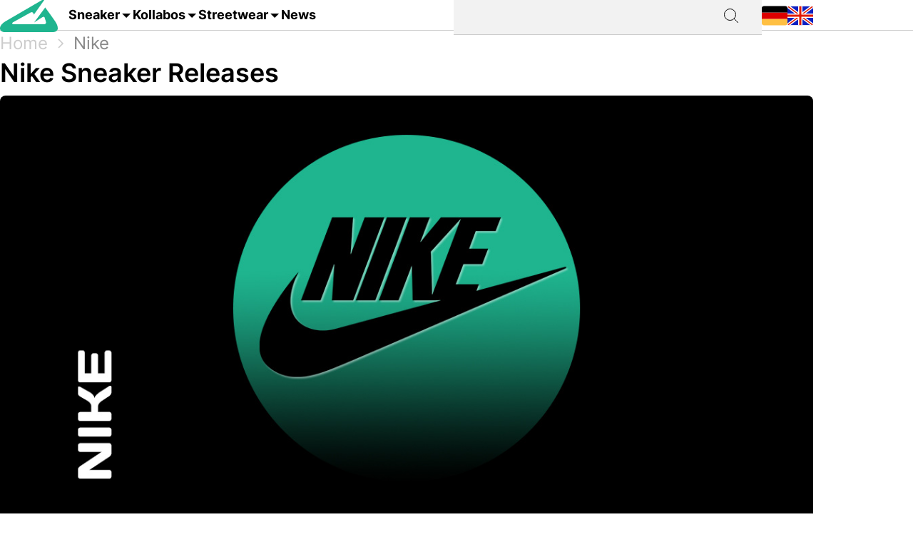

--- FILE ---
content_type: text/html; charset=utf-8
request_url: https://grailify.com/de/marke/nike
body_size: 19279
content:
<!DOCTYPE html>
<html lang="de">
  <head>
      <script
        src="https://cdn.clickwire.io/script.js"
        data-cwid="WRDBJMAG"
        defer>
      </script>
      <!-- Google tag (gtag.js) -->
      <script async src="https://www.googletagmanager.com/gtag/js?id=G-QQVQ5VP9HH"></script>
      <script>
        window.dataLayer = window.dataLayer || [];
        function gtag(){dataLayer.push(arguments);}
        gtag('js', new Date());

        gtag('config', 'G-QQVQ5VP9HH', {"resource_gid":"gid://grailify-backend/Category/3219"});
      </script>
      <!-- Facebook Pixel Code -->
      <script>
          !function(f,b,e,v,n,t,s)
          {if(f.fbq)return;n=f.fbq=function(){n.callMethod?
              n.callMethod.apply(n,arguments):n.queue.push(arguments)};
              if(!f._fbq)f._fbq=n;n.push=n;n.loaded=!0;n.version='2.0';
              n.queue=[];t=b.createElement(e);t.async=!0;
              t.src=v;s=b.getElementsByTagName(e)[0];
              s.parentNode.insertBefore(t,s)}(window, document,'script',
              'https://connect.facebook.net/en_US/fbevents.js');
          fbq('init', '119563738440055');
          fbq('track', 'PageView');
      </script>
      <noscript>
        <img height="1" width="1" style="display:none"
             src="https://www.facebook.com/tr?id=119563738440055&ev=PageView&noscript=1"/>
      </noscript>
      <!-- End Facebook Pixel Code -->
      <script>
        window._mnt = {
          publisherKey: '2y10dinxjfw5g7djk0exkdzujqd3szqxqpmapjtwyedkow8byont5m'
        };
      </script>


    <title>Nike kaufen – alle Releases im Blick mit grailify.com</title>
<meta name="description" content="Alle Nike Releases auf einen Blick. Bei Grailify findest Du alle Releases &amp; Restocks.">
<link rel="canonical" href="https://grailify.com/de/marke/nike">
<link rel="alternate" href="https://grailify.com/en/brand/nike" hreflang="en">
<link rel="alternate" href="https://grailify.com/de/marke/nike" hreflang="de">
<meta name="twitter:card" content="summary_large_image">
<meta name="twitter:site" content="@grailifyde">
<meta name="twitter:creator" content="@grailifyde">
<meta property="og:title" content="Nike kaufen – alle Releases im Blick mit grailify.com">
<meta property="og:description" content="Alle Nike Releases auf einen Blick. Bei Grailify findest Du alle Releases &amp; Restocks.">
<meta property="og:url" content="https://grailify.com/de/marke/nike">
<meta property="og:type" content="article">
<meta property="og:image" content="https://grailify.com/rails/active_storage/blobs/proxy/eyJfcmFpbHMiOnsiZGF0YSI6OTM2MjUwLCJwdXIiOiJibG9iX2lkIn19--792c101bb54e737fac4bcc15b8a65e2da2a7e9f2/Nike%20Kategorie.jpg">
<meta name="robots" content="index, follow">

    <link rel="icon" type="image/x-icon" href="/assets/favicon-23310c5de77cb0ba16d17831c2fa75d443ea674198f17fb693ec601cfbbad45f.ico">
    <meta name="viewport" content="width=device-width,initial-scale=1" />
    
    
    

    
    <link rel="stylesheet" href="/assets/application-95c3db714f2ac4c04a4e9b14caa968d07c7e8340988de9eb990650476f3d00fe.css" media="all" data-turbolinks-track="reload" />
    <script src="/vite/assets/application-D9utTETd.js" crossorigin="anonymous" type="module" data-turbolinks-track="reload" defer="defer"></script><link rel="modulepreload" href="/vite/assets/verbs-OnJNKDeP.js" as="script" crossorigin="anonymous" data-turbolinks-track="reload" defer="defer"><link rel="stylesheet" href="/vite/assets/application-BL5zN-Ft.css" media="screen" data-turbolinks-track="reload" defer="defer" />
    <script src="//platform.instagram.com/en_US/embeds.js" async="async"></script>

        <script type="application/ld+json">
    {"@context":"https://schema.org/","@type":"article","name":"Nike","dateModified":"2025-06-23T18:13:58+02:00","datePublished":"2023-01-30T16:13:40+01:00"}
  </script>

  </head>

<body>
  <div aria-label="App banner" role="region">
    <div class="app-banner"
     data-controller="dismissable-banner"
     data-dismissable-banner-type-value="app-banner"
     data-dismissable-banner-storage-key-value="appBannerDismissed"
     data-dismissable-banner-visibility-class-value="app-banner-visible"
     data-dismissable-banner-hidden-class-value="app-banner--hidden"
     data-dismissable-banner-requires-mobile-value="true"
     data-dismissable-banner-scroll-behavior-value="track"
     role="complementary"
     aria-live="polite"
     aria-label="Grailify Mobile App herunterladen">
  <button class="app-banner__close app-banner__close--large"
          data-action="click->dismissable-banner#close"
          aria-label="App-Banner schließen"
          type="button">
    <svg width="24" height="24" viewBox="0 0 24 24" fill="none" xmlns="http://www.w3.org/2000/svg" aria-hidden="true">
      <path d="M18 6L6 18M6 6L18 18" stroke="currentColor" stroke-width="1.5" stroke-linecap="round" stroke-linejoin="round"/>
    </svg>
  </button>

  <div class="app-banner__content">
    <div class="app-banner__logo">
      <img src="https://play-lh.googleusercontent.com/Z7tyMgDLAXdgqtMdvJWD1dkCdvTAs7rZAmPKlts9y6jRhQj_dCjStZggFnOsIX_tzLKl=w480-h960-rw"
           alt="Grailify App Logo"
           class="app-banner__logo-img"
           width="56"
           height="56"
           loading="lazy" />
    </div>

    <div class="app-banner__info">
      <div class="app-banner__title">Grailify - Sneaker Releases</div>
      <div class="app-banner__rating">
        <div class="app-banner__stars" aria-label="5 von 5 Sternen">
            <span class="app-banner__star" aria-hidden="true">&#9733;</span>
            <span class="app-banner__star" aria-hidden="true">&#9733;</span>
            <span class="app-banner__star" aria-hidden="true">&#9733;</span>
            <span class="app-banner__star" aria-hidden="true">&#9733;</span>
            <span class="app-banner__star" aria-hidden="true">&#9733;</span>
        </div>
        <span class="app-banner__rating-text">4,8 | Über 34k Bewertungen</span>
      </div>
    </div>

    <a href="#"
       class="app-banner__cta"
       data-dismissable-banner-target="ctaLink"
       data-action="click->dismissable-banner#redirectToStore"
       rel="noopener noreferrer">
      Zur App
    </a>
  </div>
</div>

  </div>

  <header>
    <nav role="navigation" data-controller="nav">
  <div class="sheet" hidden data-action="click->nav#closeNavigation"></div>
  <div class="navigation__content">
    <i class="icon icon-menu" data-action="click-&gt;nav#toggleNavigationFacet:prevent" data-nav-element-id-param="mobile"></i>
    <a class="brand" href="/de">
      <i class="icon icon-logo"></i>
</a>
    <a class="link dropable" data-action="click-&gt;nav#toggleNavigationFacet:prevent" data-nav-element-id-param="sneaker" href="/de/modelle">
      Sneaker
</a>    <a class="link dropable" data-action="click-&gt;nav#toggleNavigationFacet:prevent" data-nav-element-id-param="collabs" href="/de/kollabos">
      Kollabos
</a>    <a class="link dropable" data-action="click-&gt;nav#toggleNavigationFacet:prevent" data-nav-element-id-param="streetwear" href="/de/streetwear">
      Streetwear
</a>    <a class="link" href="/de/news">
      News
</a>
    <div class="search__bar" >
      <form action="/de/suche">
        <input class="search__bar__input" type="search" name="q" id="q_name_or_slug_cont" value="">
        <input type="submit" name="commit" value="" class="search__bar__submit" data-disable-with="Suchen">
      </form>
    </div>
    <i class="icon icon-search" data-action="click-&gt;nav#toggleMobileSearch"></i>

    <div class="locales">
        <a title="Deutsch" href="https://grailify.com/de/marke/nike"><i class="icon icon-german"></i></a>
        <a title="English" href="https://grailify.com/en/brand/nike"><i class="icon icon-english"></i></a>
    </div>
  </div>
  <aside class="sidebar sidebar--left navigation__overlay" hidden>
    <div data-nav-target="mobile">
      <a class="navigation__element" data-action="click-&gt;nav#toggleNavigationFacet:prevent" data-nav-element-id-param="sneaker" href="/de/modelle">
        <i class="icon icon-sneaker icon--main"></i>
        Sneaker
</a>      <a class="navigation__element" data-action="click-&gt;nav#toggleNavigationFacet:prevent" data-nav-element-id-param="collabs" href="/de/kollabos">
        <i class="icon icon-brands icon--main"></i>
        Kollabos
</a>      <a class="navigation__element" data-action="click-&gt;nav#toggleNavigationFacet:prevent" data-nav-element-id-param="streetwear" href="/de/streetwear">
        <i class="icon icon-category icon--main"></i>
        Streetwear
</a>      <a class="navigation__element" href="/de/news">
        <i class="icon icon-news icon--main"></i>
        News
</a>
      <section class="language__picker">
        <div class="navigation__element label">
          <i class="icon icon-language icon--main"></i>
          Sprache
        </div>
            <a title="Deutsch" class="navigation__element" href="https://grailify.com/de/marke/nike">
              <i class="icon icon-german icon--main"></i>
              Deutsch
</a>            <a title="English" class="navigation__element" href="https://grailify.com/en/brand/nike">
              <i class="icon icon-english icon--main"></i>
              English
</a>      </section>
    </div>
    
      <div data-nav-target="sneaker">
  <div class="navigation__element navigation__element__control text-bold" data-action="click->nav#toggleNavigationFacet" data-nav-element-id-param="sneaker">
    Sneaker
  </div>

  <div class="nav-mega-wrapper">
    <div class="nav-mega-grid">
      <div class="nav-mega-col">
        <h2>Sneaker Releases</h2>
<a href="/de/sneaker?aspect=upcoming">
  <div>Upcoming Releases</div>
</a><a href="/de/sneaker?aspect=latest">
  <div>Latest Releases</div>
</a><a href="/de/sneaker?aspect=recently_added">
  <div>Neu hinzugefügt</div>
</a><a href="/de/sneaker">
  <div>Alle Sneaker Releases</div>
</a>
      </div>
      <div class="nav-mega-col">
        <h2>Top Modelle</h2>
        <div class="nav-mega-auto-col-grid">
            <a href="/de/marke/air-jordan/1">1</a>
            <a href="/de/marke/nike/air-force-1">Air Force 1</a>
            <a href="/de/marke/nike/dunk">Dunk</a>
            <a href="/de/marke/adidas/350">Yeezy 350</a>
            <a href="/de/marke/nike/plus">Air Max Plus</a>
            <a href="/de/marke/nike/sb-dunk">SB Dunk</a>
            <a href="/de/marke/air-jordan/4">4</a>
            <a href="/de/marke/converse/chuck-70">Chuck 70</a>
            <a href="/de/marke/adidas/forum">Forum</a>
            <a href="/de/marke/adidas/adilette">Adilette</a>
            <a href="/de/marke/adidas/samba">Samba</a>
            <a href="/de/marke/nike/1-air-max">Air Max 1</a>
            <a href="/de/marke/adidas/campus">Campus</a>
            <a href="/de/marke/crocs/clog">Clog</a>
            <a href="/de/marke/adidas/superstar">Superstar</a>
            <a href="/de/marke/adidas/ultra-boost">Ultra Boost</a>
            <a href="/de/marke/air-jordan/3">3</a>
            <a href="/de/marke/new-balance/2002">2002</a>
        </div>
      </div>
      <div class="nav-mega-col">
        <h2>Top Brands <small><a style="font-weight: normal" href="/de/marken">Alle Brands</a></small></h2>
        <div class="grid-horizontal" style="gap: 2em">
            <div>
              <div><img src="https://grailify.com/rails/active_storage/representations/proxy/eyJfcmFpbHMiOnsiZGF0YSI6MzQ0NzQxLCJwdXIiOiJibG9iX2lkIn19--3a9e2638ebdc94806d0b556c8c62d2338352d658/eyJfcmFpbHMiOnsiZGF0YSI6eyJmb3JtYXQiOiJwbmciLCJyZXNpemVfdG9fbGltaXQiOls0OCw0OF19LCJwdXIiOiJ2YXJpYXRpb24ifX0=--fb73982459bc5b585f78a18c62b91de80a5e1175/nike.png" /></div>
              <div class="grid-vertical">
                  <a href="/de/marke/nike/air-force-1">Air Force 1</a>
                  <a href="/de/marke/nike/dunk">Dunk</a>
                  <a href="/de/marke/nike/270">Air Max 270</a>
                  <a href="/de/marke/nike/95">Air Max 95</a>
                  <a href="/de/marke/nike/blazer">Blazer</a>
                  <a href="/de/marke/nike/90">Air Max 90</a>
                  <a href="/de/marke/nike/plus">Air Max Plus</a>

                <a style="margin-top: 2em" href="/de/marke/nike">Alle Nike Sneaker</a>
              </div>
            </div>
            <div>
              <div><img src="https://grailify.com/rails/active_storage/representations/proxy/eyJfcmFpbHMiOnsiZGF0YSI6MzQ0NzQ1LCJwdXIiOiJibG9iX2lkIn19--3118a85c2247087a394391bd8b4c2e7fa3cf0595/eyJfcmFpbHMiOnsiZGF0YSI6eyJmb3JtYXQiOiJwbmciLCJyZXNpemVfdG9fbGltaXQiOls0OCw0OF19LCJwdXIiOiJ2YXJpYXRpb24ifX0=--fb73982459bc5b585f78a18c62b91de80a5e1175/Air%20Jordan.png" /></div>
              <div class="grid-vertical">
                  <a href="/de/marke/air-jordan/1">1</a>
                  <a href="/de/marke/air-jordan/3">3</a>
                  <a href="/de/marke/air-jordan/4">4</a>
                  <a href="/de/marke/air-jordan/5">5</a>
                  <a href="/de/marke/air-jordan/6">6</a>
                  <a href="/de/marke/air-jordan/11">11</a>
                  <a href="/de/marke/air-jordan/12">12</a>

                <a style="margin-top: 2em" href="/de/marke/air-jordan">Alle Air Jordan Sneaker</a>
              </div>
            </div>
            <div>
              <div><img src="https://grailify.com/rails/active_storage/representations/proxy/eyJfcmFpbHMiOnsiZGF0YSI6MzQ0NzQ4LCJwdXIiOiJibG9iX2lkIn19--e831bde46d5ccf3ca5a49c55cf4a7af900a8c33b/eyJfcmFpbHMiOnsiZGF0YSI6eyJmb3JtYXQiOiJwbmciLCJyZXNpemVfdG9fbGltaXQiOls0OCw0OF19LCJwdXIiOiJ2YXJpYXRpb24ifX0=--fb73982459bc5b585f78a18c62b91de80a5e1175/adidas.png" /></div>
              <div class="grid-vertical">
                  <a href="/de/marke/adidas/samba">Samba</a>
                  <a href="/de/marke/adidas/campus">Campus</a>
                  <a href="/de/marke/adidas/350">Yeezy 350</a>
                  <a href="/de/marke/adidas/adilette">Adilette</a>
                  <a href="/de/marke/adidas/forum">Forum</a>
                  <a href="/de/marke/adidas/ultra-boost">Ultra Boost</a>
                  <a href="/de/marke/adidas/nmd">NMD</a>

                <a style="margin-top: 2em" href="/de/marke/adidas">Alle adidas Sneaker</a>
              </div>
            </div>
            <div>
              <div><img src="https://grailify.com/rails/active_storage/representations/proxy/eyJfcmFpbHMiOnsiZGF0YSI6MzQ0NzYwLCJwdXIiOiJibG9iX2lkIn19--59d0e378ac84e66704937538412b5448b91b4e68/eyJfcmFpbHMiOnsiZGF0YSI6eyJmb3JtYXQiOiJwbmciLCJyZXNpemVfdG9fbGltaXQiOls0OCw0OF19LCJwdXIiOiJ2YXJpYXRpb24ifX0=--fb73982459bc5b585f78a18c62b91de80a5e1175/New%20Balance%20Logo.png" /></div>
              <div class="grid-vertical">
                  <a href="/de/marke/new-balance/550-05a757ed-f785-46b0-9553-9991f0959b27">550</a>
                  <a href="/de/marke/new-balance/2002">2002</a>
                  <a href="/de/marke/new-balance/1906">1906</a>
                  <a href="/de/marke/new-balance/574">574</a>
                  <a href="/de/marke/new-balance/90-60">90/60</a>
                  <a href="/de/marke/new-balance/530">530</a>
                  <a href="/de/marke/new-balance/990">990</a>

                <a style="margin-top: 2em" href="/de/marke/new-balance">Alle New Balance Sneaker</a>
              </div>
            </div>
        </div>
      </div>
      <div class="nav-mega-col">
        <h2>Featured Brands</h2>
        <div class="nav-mega-auto-col-grid" style="--rows: 4">
            <a href="/de/marke/puma">
              <img src="https://grailify.com/rails/active_storage/representations/proxy/eyJfcmFpbHMiOnsiZGF0YSI6MzQ0NzgzLCJwdXIiOiJibG9iX2lkIn19--ddf10f71566b19ec96611bbb76726b72cc0d77a4/eyJfcmFpbHMiOnsiZGF0YSI6eyJmb3JtYXQiOiJwbmciLCJyZXNpemVfdG9fbGltaXQiOls0OCw0OF19LCJwdXIiOiJ2YXJpYXRpb24ifX0=--fb73982459bc5b585f78a18c62b91de80a5e1175/Puma%20Logo.png" />
</a>            <a href="/de/marke/karhu">
              <img src="https://grailify.com/rails/active_storage/representations/proxy/eyJfcmFpbHMiOnsiZGF0YSI6NDU4OTg5LCJwdXIiOiJibG9iX2lkIn19--f2bd735457f0a791ed38a6eb4652f4bd191d993a/eyJfcmFpbHMiOnsiZGF0YSI6eyJmb3JtYXQiOiJwbmciLCJyZXNpemVfdG9fbGltaXQiOls0OCw0OF19LCJwdXIiOiJ2YXJpYXRpb24ifX0=--fb73982459bc5b585f78a18c62b91de80a5e1175/Karhu.png" />
</a>            <a href="/de/marke/reebok">
              <img src="https://grailify.com/rails/active_storage/representations/proxy/eyJfcmFpbHMiOnsiZGF0YSI6MzQ0NzczLCJwdXIiOiJibG9iX2lkIn19--19fbafc8023bf5370e7a445aeda3e511d7c7f611/eyJfcmFpbHMiOnsiZGF0YSI6eyJmb3JtYXQiOiJwbmciLCJyZXNpemVfdG9fbGltaXQiOls0OCw0OF19LCJwdXIiOiJ2YXJpYXRpb24ifX0=--fb73982459bc5b585f78a18c62b91de80a5e1175/Reebok%20Logo.png" />
</a>            <a href="/de/marke/vans">
              <img src="https://grailify.com/rails/active_storage/representations/proxy/eyJfcmFpbHMiOnsiZGF0YSI6MzQ0Nzg1LCJwdXIiOiJibG9iX2lkIn19--076a0730595fdd74e28f550b5f569f98e09eb067/eyJfcmFpbHMiOnsiZGF0YSI6eyJmb3JtYXQiOiJwbmciLCJyZXNpemVfdG9fbGltaXQiOls0OCw0OF19LCJwdXIiOiJ2YXJpYXRpb24ifX0=--fb73982459bc5b585f78a18c62b91de80a5e1175/Vans%20Logo.png" />
</a>            <a href="/de/marke/converse">
              <img src="https://grailify.com/rails/active_storage/representations/proxy/eyJfcmFpbHMiOnsiZGF0YSI6MzQ0NzU2LCJwdXIiOiJibG9iX2lkIn19--959954efe41f1ee837e3429205f934762912f784/eyJfcmFpbHMiOnsiZGF0YSI6eyJmb3JtYXQiOiJwbmciLCJyZXNpemVfdG9fbGltaXQiOls0OCw0OF19LCJwdXIiOiJ2YXJpYXRpb24ifX0=--fb73982459bc5b585f78a18c62b91de80a5e1175/Converse%20Logo.png" />
</a>            <a href="/de/marke/crocs">
              <img src="https://grailify.com/rails/active_storage/representations/proxy/eyJfcmFpbHMiOnsiZGF0YSI6NDU4ODQzLCJwdXIiOiJibG9iX2lkIn19--3aec54c4707cd28933f991e89b063dc805170531/eyJfcmFpbHMiOnsiZGF0YSI6eyJmb3JtYXQiOiJwbmciLCJyZXNpemVfdG9fbGltaXQiOls0OCw0OF19LCJwdXIiOiJ2YXJpYXRpb24ifX0=--fb73982459bc5b585f78a18c62b91de80a5e1175/Crocs.png" />
</a>            <a href="/de/marke/kangaroos">
              <img src="https://grailify.com/rails/active_storage/representations/proxy/eyJfcmFpbHMiOnsiZGF0YSI6OTcwNDMyLCJwdXIiOiJibG9iX2lkIn19--535f67cf9dccac2e1cc06c227c3673d0f8906cb2/eyJfcmFpbHMiOnsiZGF0YSI6eyJmb3JtYXQiOiJwbmciLCJyZXNpemVfdG9fbGltaXQiOls0OCw0OF19LCJwdXIiOiJ2YXJpYXRpb24ifX0=--fb73982459bc5b585f78a18c62b91de80a5e1175/Kangaroos%20Logo.png" />
</a>            <a href="/de/marke/saucony">
              <img src="https://grailify.com/rails/active_storage/representations/proxy/eyJfcmFpbHMiOnsiZGF0YSI6MzQ0Nzk3LCJwdXIiOiJibG9iX2lkIn19--d940b7ad150172d18ba00602b334680c5084f1f1/eyJfcmFpbHMiOnsiZGF0YSI6eyJmb3JtYXQiOiJwbmciLCJyZXNpemVfdG9fbGltaXQiOls0OCw0OF19LCJwdXIiOiJ2YXJpYXRpb24ifX0=--fb73982459bc5b585f78a18c62b91de80a5e1175/Saucony%20Logo.png" />
</a>            <a href="/de/marke/mizuno">
              <img src="https://grailify.com/rails/active_storage/representations/proxy/eyJfcmFpbHMiOnsiZGF0YSI6NDU5MTAxLCJwdXIiOiJibG9iX2lkIn19--5cb85adf07ed7e24084e8940471d933b42fb96e8/eyJfcmFpbHMiOnsiZGF0YSI6eyJmb3JtYXQiOiJwbmciLCJyZXNpemVfdG9fbGltaXQiOls0OCw0OF19LCJwdXIiOiJ2YXJpYXRpb24ifX0=--fb73982459bc5b585f78a18c62b91de80a5e1175/Mizuno.png" />
</a>            <a href="/de/marke/salomon">
              <img src="https://grailify.com/rails/active_storage/representations/proxy/eyJfcmFpbHMiOnsiZGF0YSI6NDU5MTY3LCJwdXIiOiJibG9iX2lkIn19--c092da6b3d0f4606cd601561ecf7069174d6dccb/eyJfcmFpbHMiOnsiZGF0YSI6eyJmb3JtYXQiOiJwbmciLCJyZXNpemVfdG9fbGltaXQiOls0OCw0OF19LCJwdXIiOiJ2YXJpYXRpb24ifX0=--fb73982459bc5b585f78a18c62b91de80a5e1175/Salomon.png" />
</a>            <a href="/de/marke/asics">
              <img src="https://grailify.com/rails/active_storage/representations/proxy/eyJfcmFpbHMiOnsiZGF0YSI6MzQ0NzcxLCJwdXIiOiJibG9iX2lkIn19--afb8cc9ddb2be056c92790f35219c45ad0818329/eyJfcmFpbHMiOnsiZGF0YSI6eyJmb3JtYXQiOiJwbmciLCJyZXNpemVfdG9fbGltaXQiOls0OCw0OF19LCJwdXIiOiJ2YXJpYXRpb24ifX0=--fb73982459bc5b585f78a18c62b91de80a5e1175/asics%20Logo.png" />
</a>            <a href="/de/marke/diadora">
              <img src="https://grailify.com/rails/active_storage/representations/proxy/eyJfcmFpbHMiOnsiZGF0YSI6MzQ0NzYyLCJwdXIiOiJibG9iX2lkIn19--b2f56081c999b94cbb6a6bd64af39fa7bda39ade/eyJfcmFpbHMiOnsiZGF0YSI6eyJmb3JtYXQiOiJwbmciLCJyZXNpemVfdG9fbGltaXQiOls0OCw0OF19LCJwdXIiOiJ2YXJpYXRpb24ifX0=--fb73982459bc5b585f78a18c62b91de80a5e1175/Diadora%20Logo.png" />
</a>        </div>
        <a style="margin-top: 2em; display: inline-block" href="/de/marken">Alle Brands</a>
      </div>
    </div>
  </div>
</div>
      <div data-nav-target="collabs">
  <div class="navigation__element navigation__element__control text-bold" data-action="click->nav#toggleNavigationFacet" data-nav-element-id-param="collabs">
    Kollabos
  </div>

  <div class="nav-mega-wrapper">
    <div class="nav-mega-grid">
      <div class="nav-mega-col">
        <h2>Sneaker Releases</h2>
<a href="/de/sneaker?aspect=upcoming">
  <div>Upcoming Releases</div>
</a><a href="/de/sneaker?aspect=latest">
  <div>Latest Releases</div>
</a><a href="/de/sneaker?aspect=recently_added">
  <div>Neu hinzugefügt</div>
</a><a href="/de/sneaker">
  <div>Alle Sneaker Releases</div>
</a>
      </div>
      <div class="nav-mega-col">
        <h2>Alle Kollabos
          <small><a style="font-weight: normal" href="/de/kollabos">Alle Kollabos</a></small>
        </h2>
        <div class="nav-mega-auto-col-grid">
            <div class="nav-heading">A</div>
              <a href="/de/kollabo/ader-error">ADER ERROR</a>
              <a href="/de/kollabo/arizona-iced-tea">AriZona Iced Tea</a>
              <a href="/de/kollabo/atmos">Atmos</a>
              <a href="/de/kollabo/awake-ny">Awake NY</a>
              <a href="/de/kollabo/asphaltgold">Asphaltgold</a>
            <div class="nav-heading">B</div>
              <a href="/de/kollabo/bad-bunny">Bad Bunny</a>
              <a href="/de/kollabo/bape">Bape</a>
              <a href="/de/kollabo/billie-eilish">Billie Eilish</a>
            <div class="nav-heading">C</div>
              <a href="/de/kollabo/cactus-plant-flea-market">Cactus Plant Flea Market</a>
              <a href="/de/kollabo/cardi-b">Cardi B</a>
              <a href="/de/kollabo/carhartt">Carhartt</a>
              <a href="/de/kollabo/clot">CLOT</a>
            <div class="nav-heading">D</div>
              <a href="/de/kollabo/disney">Disney</a>
              <a href="/de/kollabo/drake">Drake</a>
            <div class="nav-heading">E</div>
              <a href="/de/kollabo/eastside-golf">Eastside Golf</a>
            <div class="nav-heading">F</div>
              <a href="/de/kollabo/fear-of-god">Fear of God</a>
              <a href="/de/kollabo/frgmt">FRGMT</a>
            <div class="nav-heading">G</div>
              <a href="/de/kollabo/gucci">Gucci</a>
            <div class="nav-heading">H</div>
              <a href="/de/kollabo/human-made">Human Made</a>
            <div class="nav-heading">I</div>
              <a href="/de/kollabo/ivy-park">IVY PARK</a>
            <div class="nav-heading">J</div>
              <a href="/de/kollabo/joe-freshgoods">Joe Freshgoods</a>
            <div class="nav-heading">K</div>
              <a href="/de/kollabo/kasina">Kasina</a>
              <a href="/de/kollabo/kith">KITH</a>
            <div class="nav-heading">M</div>
              <a href="/de/kollabo/mark-gonzales">Mark Gonzales</a>
              <a href="/de/kollabo/martine-rose">Martine Rose</a>
              <a href="/de/kollabo/marvel">Marvel</a>
            <div class="nav-heading">P</div>
              <a href="/de/kollabo/palace">Palace</a>
              <a href="/de/kollabo/patta">Patta</a>
            <div class="nav-heading">R</div>
              <a href="/de/kollabo/rtfkt">RTFKT</a>
            <div class="nav-heading">S</div>
              <a href="/de/kollabo/salehe-bembury">Salehe Bembury</a>
              <a href="/de/kollabo/sean-wotherspoon">Sean Wotherspoon</a>
              <a href="/de/kollabo/size">Size?</a>
              <a href="/de/kollabo/slam-jam">Slam Jam</a>
              <a href="/de/kollabo/solebox">Solebox</a>
              <a href="/de/kollabo/south-park">South Park</a>
              <a href="/de/kollabo/stone-island">Stone Island</a>
              <a href="/de/kollabo/stuessy">Stüssy</a>
              <a href="/de/kollabo/supreme">Supreme</a>
            <div class="nav-heading">T</div>
              <a href="/de/kollabo/tom-sachs">Tom Sachs</a>
              <a href="/de/kollabo/travis-scott">Travis Scott</a>
        </div>
      </div>
    </div>
  </div>
</div>
      <div data-nav-target="streetwear">
  <div class="navigation__element navigation__element__control text-bold" data-action="click->nav#toggleNavigationFacet" data-nav-element-id-param="streetwear">
    Streetwear
  </div>

  <div class="nav-mega-wrapper">
    <div class="nav-mega-grid">
      <div class="nav-mega-col">
        <h2>Sneaker Releases</h2>
<a href="/de/sneaker?aspect=upcoming">
  <div>Upcoming Releases</div>
</a><a href="/de/sneaker?aspect=latest">
  <div>Latest Releases</div>
</a><a href="/de/sneaker?aspect=recently_added">
  <div>Neu hinzugefügt</div>
</a><a href="/de/sneaker">
  <div>Alle Sneaker Releases</div>
</a>
      </div>
      <div class="nav-mega-col">
        <h2>Streetwear
          <small><a style="font-weight: normal" href="/de/streetwear">Übersicht</a></small>
        </h2>
        <div class="nav-mega-auto-col-grid">
            <a href="/de/die-10-besten-accessoires">Die 10 besten Accessoires</a>
            <a href="/de/die-10-besten-cargohosen">Die 10 besten Cargohosen</a>
            <a href="/de/die-10-besten-flanell-jacken">Die 10 besten Flanell Jacken</a>
            <a href="/de/die-10-besten-hoodies">Die 10 besten Hoodies</a>
            <a href="/de/die-10-besten-jacken">Die 10 besten Jacken</a>
            <a href="/de/die-10-besten-jeans">Die 10 besten Jeans</a>
            <a href="/de/die-10-besten-longsleeves">Die 10 besten Longsleeves</a>
            <a href="/de/die-10-besten-oversized-hoodies">Die 10 besten Oversized Hoodies</a>
            <a href="/de/die-10-besten-shorts">Die 10 besten Shorts</a>
            <a href="/de/die-10-besten-sweatpants">Die 10 besten Sweatpants</a>
            <a href="/de/die-10-besten-sweatshirts">Die 10 besten Sweatshirts</a>
            <a href="/de/die-10-besten-t-shirts">Die 10 besten T-Shirts</a>
            <a href="/de/die-10-besten-westen">Die 10 besten Westen</a>
        </div>
      </div>
    </div>
  </div>
</div>
  </aside>
  <aside class="sidebar sidebar--left search__overlay" hidden>
    <div class="search__bar" >
      <form action="/de/suche">
        <input class="search__bar__input" type="search" placeholder="Suchbegriff" name="q" id="q_name_or_slug_cont" value="">
        <input type="submit" name="commit" value="" class="search__bar__submit" data-disable-with="Suchen">
      </form>
    </div>
<!--    <section class="search__bar__releases">-->
<!--      <h2></h2>-->
<!--      <p class="text-grey"></p>-->
<!--    </section>-->
  </aside>
</nav>

  </header>

  <aside>
    
  </aside>

  <nav id="breadcrumb">
      <div>
      <a href="/de">Home</a>
      <i class="icon icon-arrow_right_grey"></i>
      <a aria-current="page" href="/de/marke/nike">Nike</a>
      
    
    <script type="application/ld+json" id="structured-breadcrumbs">
      {"@context":"https://schema.org","@type":"BreadcrumbList","itemListElement":[{"@type":"ListItem","position":1,"item":{"@id":"https://grailify.com/de","name":"Home"}},{"@type":"ListItem","position":2,"item":{"@id":"https://grailify.com/de/marke/nike","name":"Nike"}}]}
    </script>
  </div>

  </nav>

  <main>
    
<article class="category" id="category_3219">
  <section>
    <h1 class="category__headline">
        Nike Sneaker Releases
    </h1>
    <picture><source srcset="/rails/active_storage/representations/proxy/eyJfcmFpbHMiOnsiZGF0YSI6OTM2MjUwLCJwdXIiOiJibG9iX2lkIn19--792c101bb54e737fac4bcc15b8a65e2da2a7e9f2/eyJfcmFpbHMiOnsiZGF0YSI6eyJmb3JtYXQiOiJqcGciLCJyZXNpemVfdG9fZml0IjpbMTIwMCw2MjhdLCJxdWFsaXR5Ijo5NH0sInB1ciI6InZhcmlhdGlvbiJ9fQ==--da7fede9a3a8ba2182b0d44f5bc6a13be670b14c/Nike%20Kategorie.jpg" type="image/webp"><img width="1200" height="628" class="heading-image category__image" loading="eager" title="Nike" alt="Nike" src="https://grailify.com/rails/active_storage/representations/proxy/eyJfcmFpbHMiOnsiZGF0YSI6OTM2MjUwLCJwdXIiOiJibG9iX2lkIn19--792c101bb54e737fac4bcc15b8a65e2da2a7e9f2/eyJfcmFpbHMiOnsiZGF0YSI6eyJmb3JtYXQiOiJqcGciLCJyZXNpemVfdG9fZml0IjpbMTIwMCw2MjhdLCJxdWFsaXR5Ijo5NH0sInB1ciI6InZhcmlhdGlvbiJ9fQ==--da7fede9a3a8ba2182b0d44f5bc6a13be670b14c/Nike%20Kategorie.jpg" /></picture>
    <div class="information" data-controller="readmore">
      <div class="text-grey shortened read-more text-justify" data-readmore-target="content">
          <div class="trix-content">
  <div>Nike begann damals mit der Idee leichtere und profiliertere Sohlen herzustellen, damit waren sie einigen anderen weit voraus und die Erfolgsgeschichte nahm ihren Lauf. Durch die Zusammenarbeit mit berühmten Sportlern erweiterten Sie ihre Machtposition und können seit 1989 stolz behaupten, weltweit führender Sportartikelanbieter zu sein. Ein riesengroßer Erfolg war damals die Kooperation mit dem Basketballspieler Michael Jordan und der eigenen Kollektion „<a href="https://grailify.com/de/marke/air-jordan">Air Jordan</a>“, die auch heute noch heiß begehrt sind. Damals hätte wohl niemand ahnen können, dass dieses Konzept so einschlagen wird.</div><h2>Was hat Nike heute so zu bieten?</h2><div>Nike hat mittlerweile unzählige Silhouetten und viele Ikonen herausgebracht. Alle Silhouetten einzeln aufzuzählen wäre kaum möglich. Um ehrlich zu sein sind wir uns nicht ganz sicher, ob Nike selbst das schaffen würde. Was wir allerdings machen können ist unsere Favoriten rauszupicken. Denn davon gibt es auch einige:<br><br></div><div><strong>Air Max:</strong></div><div>Wir alle kennen ihn und hatten mindestens schon ein Paar in den letzten Jahren bei uns Zuhause ?? Es gibt bereits unzählige Varianten von diesem Erfolgsmodell und ein Ende ist noch nicht in Sicht (zum Glück!). Vor allem so ikonische Silhouetten, wie der <a href="https://grailify.com/de/marke/nike/97">Air Max 97</a>, der Air Max 98 oder auch der <a href="https://grailify.com/de/marke/nike/1-air-max">Air Max 1</a> sind für uns absolute Highlights. erst 2017 hat der 97er Air Max (schon) seinen 20. Geburtstag gefeiert. Mit vielen neuen Colorways, OG Restocks und Neuerungen der Silhouetten, wie z.B. die Erweiterung auf Premium Materialien oder den neuen "Ultra", hat Nike sein Erfolgsmodell gebührend gefeiert. 2018 markiert den 20. Geburtstag für den Air Max 98. Auch wenn diese Silhouette in den letzten Jahren etwas vernachlässigt wurde, gehen wir stark von einem großen "revival" dieser Ikone aus. Denn Nike liebt es seine Lieblinge zu feiern. ;)<br><br></div><div><strong>Air Force:</strong></div><div>Was damals als Basketballschuh begann hat sich zu einem Klassiker im Street Style entwickelt. Es gibt eine Vielzahl an Farbkombinationen und Low, Mid oder High Varianten. Für jeden ist etwas dabei! Das beliebteste Modell ist aber eindeutig der All White Air Force 1. Dieses Modell gilt als der erfolgreichste und meistverkaufte Schuh auf der Welt. Auch wenn keiner offizielle Verkaufszahlen vorliegen hat, ist diese Annahme auf jeden Fall vertretbar. Kaum eine Silhouette hat das Straßenbild (vor allem in den 90er Jahren) so stark geprägt wie der <a href="https://grailify.com/de/marke/nike/air-force-1">Air Force 1</a>. Außerdem hat die Silhouette Kulturen und Menschen verschiedenster Gruppen zusammengeführt. Denn der Air Force 1 war nicht nur auf dem Basketballcourt ein must-have, auch auf der Straße war der AF1 überall zu sehen. Mittlerweile musste die Silhouette sich dem Zahn der Zeit beugen, viele neue Silhouetten sind auf dem Markt und auch die Konkurrenz schläft nicht. Nichtsdestotrotz hat der Air Force 1 einen speziellen Platz im Herzen vieler Sneakerheads.<br><br></div><div><strong>Flyknit Racer:</strong></div><div>Ein weiterer Meilenstein in der Geschichte von Nike bildet die "Flyknit" Technologie. Dieses Upper war eine Innovation und ziert seitdem unzählige verschiedene Modelle. Ursprünglich wurde Flyknit zuerst auf dem Nike <a href="https://grailify.com/de/marke/nike/flyknit">Flyknit Racer</a> im Jahr 2012 vorgestellt und war eigentlich als Material für Performance Schuhe gedacht. Denn durch die Leichtigkeit, Flexibilität und Ausdauer war dieses Material nahezu perfekt dazu geeignet. Wie so oft hat das Material aber auch seinen Weg in die Streetwear Szene gefunden und ist seitdem für viele Sneakerheads, besonders im Sommer, ein treuer Begleiter.<br><br></div><div><strong>Air Vapormax:</strong></div><div>Das besondere bei dieser Innovation ist ohne Frage die Sohle. Dieser Blickfänger sieht nicht nur abgefahren aus, sondern ist auch tatsächlich die größte einteilige Air Unit auf allen Nike Sneakern. In Kombination mit dem Flyknit als Obermaterial war der <a href="https://grailify.com/de/marke/nike/air-vapormax">Nike Air Vapormax</a> eines der Bestseller Anfang - Mitte 2017 in der Sneakerszene. Denn der innovative Look hat durchaus viele Sneakerheads angezogen.</div><h2>Nike-Logo - der Swoosh kostete 35 US-Dollar</h2><div>Es ist schwer, sich ein Leben ohne dieses sofort erkennbare Symbol vorzustellen, das auf einer Vielzahl von Sportschuhen, Kleidungsstücken und Accessoires zu finden ist. Wahrscheinlich hast du im Laufe der Jahre mehr als nur ein Produkt mit diesem unwiderstehlichen Zeichen gesehen. Aber weißt du, wie viel dieses Design, das in die Geschichte eingegangen ist, gekostet hat? Wie sich herausstellte, zahlte Nike nur 35 US-Dollar für sein berühmtes Logo, als es 1971 bei der Grafikdesignerin Carolyn Davidson in Auftrag gegeben wurde.</div><h2>Ein kurzer Blick auf die Geschichte des Nike-Logos&nbsp;</h2><div>Nike ist eine der ikonischsten und bekanntesten Marken der Welt. Aber was ist mit ihrem Logo? Der heute berühmte Swoosh wurde 1971 von der Grafikdesignstudentin Carolyn Davidson für nur 35 Dollar entworfen. Damals war es ein einfaches und gewagtes Design, das den Flügel der griechischen Göttin Nike als Symbol des Sieges darstellen sollte. Niemand ahnte jedoch, dass dieses Logo zu einem der bekanntesten Symbole der Welt werden würde. Es ist schwer, sich Nike ohne den Swoosh vorzustellen, der jedes Kleidungsstück und jeden Schuh ziert, aber es ist faszinierend, über die bescheidenen Anfänge dessen nachzudenken, was zu einer globalen Ikone werden sollte.</div><h2>Warum das Logo auch heute noch so beliebt ist&nbsp;</h2><div>Die Popularität eines Logos hat die Macht, einen bleibenden Eindruck zu hinterlassen, und bei einem bestimmten Logo hält diese Macht seit Jahrzehnten an. Die Frage ist, warum? Was macht dieses Logo so ikonisch und einprägsam in der endlosen Reihe von Logos, denen wir täglich begegnen? Vielleicht liegt die Antwort in seiner Einfachheit - seine klaren Linien und seine unverwechselbare Form machen es auch aus der Ferne sofort erkennbar. Oder vielleicht ist es die Assoziation mit einer Marke, die zum Synonym für Qualität und Innovation geworden ist. Was auch immer der Grund sein mag, es lässt sich nicht leugnen, dass dieses Logo seinen Platz in den Herzen und Köpfen der Sneakerheads und Modebewusste weltweit gefunden hat.</div><h2>Nike-Kollaborateure</h2><div><a href="https://grailify.com/de/alles-was-du-ueber-virgil-abloh-wissen-solltest">Virgil Abloh</a> gehört seit Jahren zu den stärksten Kollaborateuren von Nike. Der Off-White-Designer präsentierte brutale Schuhe, die heute für mehrere tausend Euro auf dem Aftermarket wiederverkauft werden. Die Zusammenarbeit zwischen der Marke aus Beaverton und Off-White geht auch 2023 weiter, doch für einen Moment stand das Projekt "<a href="https://grailify.com/de/kollabo/off-white">Off-White x Nike</a>" auf der Kippe. Virgil Abloh starb am 28. November 2021 im Alter von 41 Jahren an Krebs. Eine schockierende Nachricht für seine Frau Shannon Abloh, seine beiden Kinder Lowe und Grey Abloh und die vielen Fans des Modemoguls. Doch sein Erbe lebt weiter, denn Nike und die Marke Off-White haben sich entschlossen, weiterhin neue Nike-Schuhe zu entwerfen und zu produzieren.</div><div><br></div><div>Doch wer denkt, dass Nike nur neue und angesagte Designer, Sportler oder Rapper für inspirierende Projekte ins Boot holt, der irrt. Im Juli 2023 kündigte der ehemalige NFL-Star <a href="https://grailify.com/de/die-ruckkehr-der-legende-deion-sanders-und-nike-wiedervereint">Deion Sanders seine Rückkehr zu Nike</a> an. Sanders und Nike hatten 1992 einen Deal ausgehandelt, doch irgendwann wurde die Beziehung zwischen den Geschäftspartnern so angespannt, dass der Hall of Famer erklärte, er werde nie wieder mit Nike zusammenarbeiten. Anscheinend haben sich der mittlerweile 55-Jährige und Nike geeinigt und einen neuen Vertrag auf die Beine gestellt. Die Fans hoffen nun auf neue Nike-Modelle und Nike-Sondereditionen.</div>
</div>

      </div>
      <a
        class="text-bold read-more-link"
        data-readmore-target="link"
        data-action="click->readmore#show">Mehr lesen<i class="icon icon-arrow_down"></i></a>
    </div>
  </section>

  <div class="sheet-wrapper" >
    
<div class="crosslinks" data-controller="product-filter">
  <div class="button-wrapper">
    <a class="btn secondary small navigation-icon" data-action="click->product-filter#openDialog">
        Alle Modelle
    </a>
  </div>

  <div class="sheet" data-action="click->product-filter#closeDialog" hidden>
  </div>
  <aside class="sidebar sidebar--right products__filter" hidden>
    <section>
      <div class="products__filter__element">
          <span class="text-bold icon-inline" data-action="click->product-filter#closeDialog">
            <i class="icon icon-arrow_left"></i>
              Alle Modelle
          </span>
      </div>
        <div class="products__filter__element centered">
          <a href="https://grailify.com/de/marke/nike/acg-moc">ACG Moc</a>
        </div>
        <div class="products__filter__element centered">
          <a href="https://grailify.com/de/marke/nike/acg-mountain-fly">ACG Mountain Fly</a>
        </div>
        <div class="products__filter__element centered">
          <a href="https://grailify.com/de/marke/nike/adapt">Adapt</a>
        </div>
        <div class="products__filter__element centered">
          <a href="https://grailify.com/de/marke/nike/air-alpha-force">Air Alpha Force</a>
        </div>
        <div class="products__filter__element centered">
          <a href="https://grailify.com/de/marke/nike/air-foamposite">Air Foamposite</a>
        </div>
        <div class="products__filter__element centered">
          <a href="https://grailify.com/de/marke/nike/air-footscape">Air Footscape</a>
        </div>
        <div class="products__filter__element centered">
          <a href="https://grailify.com/de/marke/nike/air-force-1">Air Force 1</a>
        </div>
        <div class="products__filter__element centered">
          <a href="https://grailify.com/de/marke/nike/air-huarache-nike">Air Huarache</a>
        </div>
        <div class="products__filter__element centered">
          <a href="https://grailify.com/de/marke/nike/1-air-max">Air Max 1</a>
        </div>
        <div class="products__filter__element centered">
          <a href="https://grailify.com/de/marke/nike/180">Air Max 180</a>
        </div>
        <div class="products__filter__element centered">
          <a href="https://grailify.com/de/marke/nike/2">Air Max 2</a>
        </div>
        <div class="products__filter__element centered">
          <a href="https://grailify.com/de/marke/nike/2090">Air Max 2090</a>
        </div>
        <div class="products__filter__element centered">
          <a href="https://grailify.com/de/marke/nike/270">Air Max 270</a>
        </div>
        <div class="products__filter__element centered">
          <a href="https://grailify.com/de/marke/nike/720">Air Max 720</a>
        </div>
        <div class="products__filter__element centered">
          <a href="https://grailify.com/de/marke/nike/90">Air Max 90</a>
        </div>
        <div class="products__filter__element centered">
          <a href="https://grailify.com/de/marke/nike/95">Air Max 95</a>
        </div>
        <div class="products__filter__element centered">
          <a href="https://grailify.com/de/marke/nike/97">Air Max 97</a>
        </div>
        <div class="products__filter__element centered">
          <a href="https://grailify.com/de/marke/nike/air-max-dn">Air Max Dn</a>
        </div>
        <div class="products__filter__element centered">
          <a href="https://grailify.com/de/marke/nike/air-max-dn8">Air Max Dn8</a>
        </div>
        <div class="products__filter__element centered">
          <a href="https://grailify.com/de/marke/nike/air-max-muse">Air Max Muse</a>
        </div>
        <div class="products__filter__element centered">
          <a href="https://grailify.com/de/marke/nike/air-max-penny">Air Max Penny</a>
        </div>
        <div class="products__filter__element centered">
          <a href="https://grailify.com/de/marke/nike/plus">Air Max Plus</a>
        </div>
        <div class="products__filter__element centered">
          <a href="https://grailify.com/de/marke/nike/air-max-portal">Air Max Portal</a>
        </div>
        <div class="products__filter__element centered">
          <a href="https://grailify.com/de/marke/nike/air-max-pulse">Air Max Pulse</a>
        </div>
        <div class="products__filter__element centered">
          <a href="https://grailify.com/de/marke/nike/air-max-sc">Air Max SC</a>
        </div>
        <div class="products__filter__element centered">
          <a href="https://grailify.com/de/marke/nike/air-max-scorpion">Air Max Scorpion</a>
        </div>
        <div class="products__filter__element centered">
          <a href="https://grailify.com/de/marke/nike/air-max-sndr">Air Max SNDR</a>
        </div>
        <div class="products__filter__element centered">
          <a href="https://grailify.com/de/marke/nike/air-max-tw">Air Max TW</a>
        </div>
        <div class="products__filter__element centered">
          <a href="https://grailify.com/de/marke/nike/air-monarch">Air Monarch</a>
        </div>
        <div class="products__filter__element centered">
          <a href="https://grailify.com/de/marke/nike/air-more-uptempo">Air More Uptempo</a>
        </div>
        <div class="products__filter__element centered">
          <a href="https://grailify.com/de/marke/nike/air-pegasus">Air Pegasus</a>
        </div>
        <div class="products__filter__element centered">
          <a href="https://grailify.com/de/marke/nike/air-pegasus-83">Air Pegasus 83</a>
        </div>
        <div class="products__filter__element centered">
          <a href="https://grailify.com/de/marke/nike/air-presto">Air Presto</a>
        </div>
        <div class="products__filter__element centered">
          <a href="https://grailify.com/de/marke/nike/air-safari">Air Safari</a>
        </div>
        <div class="products__filter__element centered">
          <a href="https://grailify.com/de/marke/nike/air-trainer">Air Trainer</a>
        </div>
        <div class="products__filter__element centered">
          <a href="https://grailify.com/de/marke/nike/air-vapormax">Air Vapormax</a>
        </div>
        <div class="products__filter__element centered">
          <a href="https://grailify.com/de/marke/nike/air-zoom">Air Zoom</a>
        </div>
        <div class="products__filter__element centered">
          <a href="https://grailify.com/de/marke/nike/air-zoom-spiridon">Air Zoom Spiridon</a>
        </div>
        <div class="products__filter__element centered">
          <a href="https://grailify.com/de/marke/nike/alphafly">Alphafly</a>
        </div>
        <div class="products__filter__element centered">
          <a href="https://grailify.com/de/marke/nike/blazer">Blazer</a>
        </div>
        <div class="products__filter__element centered">
          <a href="https://grailify.com/de/marke/nike/book-1">Book 1</a>
        </div>
        <div class="products__filter__element centered">
          <a href="https://grailify.com/de/marke/nike/calm-slide">Calm Slide</a>
        </div>
        <div class="products__filter__element centered">
          <a href="https://grailify.com/de/marke/nike/cortez">Cortez</a>
        </div>
        <div class="products__filter__element centered">
          <a href="https://grailify.com/de/marke/nike/cosmic-unity">Cosmic Unity</a>
        </div>
        <div class="products__filter__element centered">
          <a href="https://grailify.com/de/marke/nike/cosmic-unity-3">Cosmic Unity 3</a>
        </div>
        <div class="products__filter__element centered">
          <a href="https://grailify.com/de/marke/nike/court">Court</a>
        </div>
        <div class="products__filter__element centered">
          <a href="https://grailify.com/de/marke/nike/daybreak">Daybreak</a>
        </div>
        <div class="products__filter__element centered">
          <a href="https://grailify.com/de/marke/nike/dunk">Dunk</a>
        </div>
        <div class="products__filter__element centered">
          <a href="https://grailify.com/de/marke/nike/field-general">Field General</a>
        </div>
        <div class="products__filter__element centered">
          <a href="https://grailify.com/de/marke/nike/flight">Flight</a>
        </div>
        <div class="products__filter__element centered">
          <a href="https://grailify.com/de/marke/nike/flyknit">Flyknit</a>
        </div>
        <div class="products__filter__element centered">
          <a href="https://grailify.com/de/marke/nike/freak">Freak</a>
        </div>
        <div class="products__filter__element centered">
          <a href="https://grailify.com/de/marke/nike/free">Free</a>
        </div>
        <div class="products__filter__element centered">
          <a href="https://grailify.com/de/marke/nike/gamma-force">Gamma Force</a>
        </div>
        <div class="products__filter__element centered">
          <a href="https://grailify.com/de/marke/nike/gato">Gato</a>
        </div>
        <div class="products__filter__element centered">
          <a href="https://grailify.com/de/marke/nike/go-flyease">Go FlyEase</a>
        </div>
        <div class="products__filter__element centered">
          <a href="https://grailify.com/de/marke/nike/gt-cut-3">GT Cut 3</a>
        </div>
        <div class="products__filter__element centered">
          <a href="https://grailify.com/de/marke/nike/hot-step-air-terra">Hot Step Air Terra</a>
        </div>
        <div class="products__filter__element centered">
          <a href="https://grailify.com/de/marke/nike/hyperadapt">Hyperadapt</a>
        </div>
        <div class="products__filter__element centered">
          <a href="https://grailify.com/de/marke/nike/initiator">Initiator</a>
        </div>
        <div class="products__filter__element centered">
          <a href="https://grailify.com/de/marke/nike/ishod-2">Ishod 2</a>
        </div>
        <div class="products__filter__element centered">
          <a href="https://grailify.com/de/marke/nike/ispa-link">ISPA Link</a>
        </div>
        <div class="products__filter__element centered">
          <a href="https://grailify.com/de/marke/nike/ispa-mindbody">ISPA Mindbody</a>
        </div>
        <div class="products__filter__element centered">
          <a href="https://grailify.com/de/marke/nike/ja">Ja</a>
        </div>
        <div class="products__filter__element centered">
          <a href="https://grailify.com/de/marke/nike/jam">JAM</a>
        </div>
        <div class="products__filter__element centered">
          <a href="https://grailify.com/de/marke/nike/joyride-nike">Joyride</a>
        </div>
        <div class="products__filter__element centered">
          <a href="https://grailify.com/de/marke/nike/kd">KD</a>
        </div>
        <div class="products__filter__element centered">
          <a href="https://grailify.com/de/marke/nike/kobe">Kobe</a>
        </div>
        <div class="products__filter__element centered">
          <a href="https://grailify.com/de/marke/nike/kwondo">Kwondo</a>
        </div>
        <div class="products__filter__element centered">
          <a href="https://grailify.com/de/marke/nike/kyrie">Kyrie</a>
        </div>
        <div class="products__filter__element centered">
          <a href="https://grailify.com/de/marke/nike/ld-1000">LD-1000</a>
        </div>
        <div class="products__filter__element centered">
          <a href="https://grailify.com/de/marke/nike/lebron-2e454cf8-0731-4d36-800a-f7937fbb7e8a">Lebron</a>
        </div>
        <div class="products__filter__element centered">
          <a href="https://grailify.com/de/marke/nike/lunar-force">Lunar Force</a>
        </div>
        <div class="products__filter__element centered">
          <a href="https://grailify.com/de/marke/nike/lunar-roam">Lunar Roam</a>
        </div>
        <div class="products__filter__element centered">
          <a href="https://grailify.com/de/marke/nike/mac-attack">Mac Attack</a>
        </div>
        <div class="products__filter__element centered">
          <a href="https://grailify.com/de/marke/nike/mercurial">Mercurial</a>
        </div>
        <div class="products__filter__element centered">
          <a href="https://grailify.com/de/marke/nike/metcon">Metcon</a>
        </div>
        <div class="products__filter__element centered">
          <a href="https://grailify.com/de/marke/nike/p-6000">P-6000</a>
        </div>
        <div class="products__filter__element centered">
          <a href="https://grailify.com/de/marke/nike/pg2">PG2</a>
        </div>
        <div class="products__filter__element centered">
          <a href="https://grailify.com/de/marke/nike/phantom">Phantom</a>
        </div>
        <div class="products__filter__element centered">
          <a href="https://grailify.com/de/marke/nike/react">React</a>
        </div>
        <div class="products__filter__element centered">
          <a href="https://grailify.com/de/marke/nike/element-55">React Element 55</a>
        </div>
        <div class="products__filter__element centered">
          <a href="https://grailify.com/de/marke/nike/epic-flyknit">React Epic Flyknit</a>
        </div>
        <div class="products__filter__element centered">
          <a href="https://grailify.com/de/marke/nike/reactx-rejuven8">ReactX Rejuven8</a>
        </div>
        <div class="products__filter__element centered">
          <a href="https://grailify.com/de/marke/nike/roshe">Roshe</a>
        </div>
        <div class="products__filter__element centered">
          <a href="https://grailify.com/de/marke/nike/sabrina">Sabrina</a>
        </div>
        <div class="products__filter__element centered">
          <a href="https://grailify.com/de/marke/nike/sb-dunk">SB Dunk</a>
        </div>
        <div class="products__filter__element centered">
          <a href="https://grailify.com/de/marke/nike/sb-force-58">SB Force 58</a>
        </div>
        <div class="products__filter__element centered">
          <a href="https://grailify.com/de/marke/nike/shox">Shox</a>
        </div>
        <div class="products__filter__element centered">
          <a href="https://grailify.com/de/marke/nike/tc-7900">TC 7900</a>
        </div>
        <div class="products__filter__element centered">
          <a href="https://grailify.com/de/marke/nike/terminator">Terminator</a>
        </div>
        <div class="products__filter__element centered">
          <a href="https://grailify.com/de/marke/nike/tiempo">Tiempo</a>
        </div>
        <div class="products__filter__element centered">
          <a href="https://grailify.com/de/marke/nike/total-90">Total 90</a>
        </div>
        <div class="products__filter__element centered">
          <a href="https://grailify.com/de/marke/nike/tuned">Tuned</a>
        </div>
        <div class="products__filter__element centered">
          <a href="https://grailify.com/de/marke/nike/v2k-run">V2K Run</a>
        </div>
        <div class="products__filter__element centered">
          <a href="https://grailify.com/de/marke/nike/zoom">Zoom</a>
        </div>
        <div class="products__filter__element centered">
          <a href="https://grailify.com/de/marke/nike/zoom-kd">Zoom KD</a>
        </div>
        <div class="products__filter__element centered">
          <a href="https://grailify.com/de/marke/nike/zoom-pegasus">Zoom Pegasus</a>
        </div>
        <div class="products__filter__element centered">
          <a href="https://grailify.com/de/marke/nike/zoom-vomero">Zoom Vomero</a>
        </div>
        <div class="products__filter__element centered">
          <a href="https://grailify.com/de/marke/nike/zoomx-vaporfly-next">ZOOMX VAPORFLY NEXT%</a>
        </div>
    </section>
  </aside>
</div>

    
<div data-controller="product-filter" class="filter">
  <div class="products__controls">
    <button class="btn secondary small navigation-icon" data-action="click->product-filter#openDialog">
      Filter
      <i class="icon icon-filter"></i>
    </button>

  </div>

  <div class="sheet" data-action="click->product-filter#closeDialog" hidden></div>

  <aside class="sidebar sidebar--right products__filter" hidden>
    
      <div id="product-filter-app" data-locale="de" data-categories-url="/de/kategorie.json" data-colors="[{&quot;color&quot;:&quot;beige&quot;,&quot;name&quot;:&quot;Beige&quot;,&quot;color_hex&quot;:&quot;#F5F5DC&quot;},{&quot;color&quot;:&quot;black&quot;,&quot;name&quot;:&quot;Schwarz&quot;,&quot;color_hex&quot;:&quot;#000000&quot;},{&quot;color&quot;:&quot;blue&quot;,&quot;name&quot;:&quot;Blau&quot;,&quot;color_hex&quot;:&quot;#0000FF&quot;},{&quot;color&quot;:&quot;brown&quot;,&quot;name&quot;:&quot;Braun&quot;,&quot;color_hex&quot;:&quot;#964B00&quot;},{&quot;color&quot;:&quot;gold&quot;,&quot;name&quot;:&quot;Gold&quot;,&quot;color_hex&quot;:&quot;#FFD700&quot;},{&quot;color&quot;:&quot;green&quot;,&quot;name&quot;:&quot;Grün&quot;,&quot;color_hex&quot;:&quot;#008000&quot;},{&quot;color&quot;:&quot;grey&quot;,&quot;name&quot;:&quot;Grau&quot;,&quot;color_hex&quot;:&quot;#808080&quot;},{&quot;color&quot;:&quot;multicolor&quot;,&quot;name&quot;:&quot;Multicolor&quot;,&quot;color_hex&quot;:&quot;#808080&quot;},{&quot;color&quot;:&quot;navy&quot;,&quot;name&quot;:&quot;Navy&quot;,&quot;color_hex&quot;:&quot;#202A44&quot;},{&quot;color&quot;:&quot;orange&quot;,&quot;name&quot;:&quot;Orange&quot;,&quot;color_hex&quot;:&quot;#FFA500&quot;},{&quot;color&quot;:&quot;pink&quot;,&quot;name&quot;:&quot;Rosa&quot;,&quot;color_hex&quot;:&quot;#FF69B4&quot;},{&quot;color&quot;:&quot;purple&quot;,&quot;name&quot;:&quot;Violett&quot;,&quot;color_hex&quot;:&quot;#800080&quot;},{&quot;color&quot;:&quot;red&quot;,&quot;name&quot;:&quot;Rot&quot;,&quot;color_hex&quot;:&quot;#FF0000&quot;},{&quot;color&quot;:&quot;silver&quot;,&quot;name&quot;:&quot;Silber&quot;,&quot;color_hex&quot;:&quot;#C0C0C0&quot;},{&quot;color&quot;:&quot;turquoise&quot;,&quot;name&quot;:&quot;Türkis&quot;,&quot;color_hex&quot;:&quot;#30D5C8&quot;},{&quot;color&quot;:&quot;white&quot;,&quot;name&quot;:&quot;Weiß&quot;,&quot;color_hex&quot;:&quot;#FFFFFF&quot;},{&quot;color&quot;:&quot;yellow&quot;,&quot;name&quot;:&quot;Gelb&quot;,&quot;color_hex&quot;:&quot;#FFFF00&quot;}]" data-skip-filters="[&quot;category&quot;]" data-sizes="[&quot;15&quot;,&quot;16&quot;,&quot;17&quot;,&quot;18.5&quot;,&quot;19.5&quot;,&quot;21&quot;,&quot;22&quot;,&quot;23.5&quot;,&quot;25&quot;,&quot;26&quot;,&quot;27&quot;,&quot;27.5&quot;,&quot;28&quot;,&quot;28.5&quot;,&quot;29.5&quot;,&quot;30&quot;,&quot;31&quot;,&quot;31.5&quot;,&quot;32&quot;,&quot;33&quot;,&quot;33.5&quot;,&quot;34&quot;,&quot;35&quot;,&quot;35.5&quot;,&quot;36&quot;,&quot;36.5&quot;,&quot;37&quot;,&quot;37.5&quot;,&quot;38&quot;,&quot;38.5&quot;,&quot;39&quot;,&quot;40&quot;,&quot;40.5&quot;,&quot;41&quot;,&quot;41.5&quot;,&quot;42&quot;,&quot;42.5&quot;,&quot;43&quot;,&quot;43.5&quot;,&quot;44&quot;,&quot;44.5&quot;,&quot;45&quot;,&quot;45.5&quot;,&quot;46&quot;,&quot;46.5&quot;,&quot;47&quot;,&quot;47.5&quot;,&quot;48&quot;,&quot;48.5&quot;,&quot;49&quot;,&quot;49.5&quot;,&quot;50&quot;,&quot;50.5&quot;,&quot;51&quot;,&quot;51.5&quot;,&quot;52&quot;,&quot;52.5&quot;,&quot;53&quot;,&quot;53.5&quot;,&quot;54.5&quot;,&quot;55.5&quot;]"></div>
  </aside>
</div>

  </div>

    <div data-controller="pagination">
  <div class="grid" data-pagination-target="entries" id="paginated">
    
<a href="/de/sneaker/nike-mind-002-light-smoke-grey" class="product product__tile" id="product_359088">
    <figure class="copyright-container">
      <picture><source srcset="/rails/active_storage/representations/proxy/eyJfcmFpbHMiOnsiZGF0YSI6MjIzNjExMCwicHVyIjoiYmxvYl9pZCJ9fQ==--2e14480cff31cf0bfe6c74c6b3f9873deaaecd68/eyJfcmFpbHMiOnsiZGF0YSI6eyJmb3JtYXQiOiJqcGciLCJyZXNpemVfdG9fZml0IjpbMzAwLDMwMF0sInF1YWxpdHkiOjkwfSwicHVyIjoidmFyaWF0aW9uIn19--67c0afdabfa12c061e3bf15cdf1ee68be9c21e2e/HQ4308-003%20(1).jpg" type="image/webp"><img width="300" height="300" class="product__tile__image" loading="eager" title="Nike Mind 002 &quot;Light Smoke Grey&quot; | HQ4308-003" alt="Nike Mind 002 &quot;Light Smoke Grey&quot; | HQ4308-003" src="https://grailify.com/rails/active_storage/representations/proxy/eyJfcmFpbHMiOnsiZGF0YSI6MjIzNjExMCwicHVyIjoiYmxvYl9pZCJ9fQ==--2e14480cff31cf0bfe6c74c6b3f9873deaaecd68/eyJfcmFpbHMiOnsiZGF0YSI6eyJmb3JtYXQiOiJqcGciLCJyZXNpemVfdG9fZml0IjpbMzAwLDMwMF0sInF1YWxpdHkiOjkwfSwicHVyIjoidmFyaWF0aW9uIn19--67c0afdabfa12c061e3bf15cdf1ee68be9c21e2e/HQ4308-003%20(1).jpg" /></picture>

</figure>  <div class="horizontal-dist">
    <h3 class="product__tile__name text-bold text-small">Nike Mind 002 &quot;Light Smoke Grey&quot;</h3>
  </div>

  <div class="horizontal-dist product__pricing">
    &nbsp;
    <div class="product_grid_price_359088">
      <div class="loading-spinner" aria-hidden="true">
        <div class="spinner"></div>
        <span class="loading-text">Lädt...</span>
      </div>
</div>  </div>

  <hr class="product__tile__divider"/>
  <div class="product__tile__meta horizontal-dist">
    <span class="product__tile__meta__release text-small text-grey">
      <div class="product_grid_release_359088">
        <div class="loading-spinner" aria-hidden="true">
          <div class="spinner"></div>
          <span class="loading-text">Lädt...</span>
        </div>
</div>    </span>
    <span class="text-small ranking__info ranking--lvl-3">#5&nbsp;<i class="icon icon-fire"></i></span>
  </div>
  <turbo-frame style="display: none" id="product_grid_359088" src="/de/sneaker/nike-mind-002-light-smoke-grey"></turbo-frame>
</a>
<a href="/de/sneaker/nike-air-force-1-low-valentine-s-day-2026-pink-foam" class="product product__tile" id="product_366387">
    <figure class="copyright-container">
      <picture><source srcset="/rails/active_storage/representations/proxy/eyJfcmFpbHMiOnsiZGF0YSI6MjI2OTk3NywicHVyIjoiYmxvYl9pZCJ9fQ==--ef65139571420ae071d448a5cd94bec30aef3ab4/eyJfcmFpbHMiOnsiZGF0YSI6eyJmb3JtYXQiOiJqcGciLCJyZXNpemVfdG9fZml0IjpbMzAwLDMwMF0sInF1YWxpdHkiOjkwfSwicHVyIjoidmFyaWF0aW9uIn19--67c0afdabfa12c061e3bf15cdf1ee68be9c21e2e/IQ9965-601%20(1).jpg" type="image/webp"><img width="300" height="300" class="product__tile__image" loading="eager" title="Nike Air Force 1 Low &quot;Valentine&#39;s Day 2026 Pink Foam&quot; | IQ9965-601" alt="Nike Air Force 1 Low &quot;Valentine&#39;s Day 2026 Pink Foam&quot; | IQ9965-601" src="https://grailify.com/rails/active_storage/representations/proxy/eyJfcmFpbHMiOnsiZGF0YSI6MjI2OTk3NywicHVyIjoiYmxvYl9pZCJ9fQ==--ef65139571420ae071d448a5cd94bec30aef3ab4/eyJfcmFpbHMiOnsiZGF0YSI6eyJmb3JtYXQiOiJqcGciLCJyZXNpemVfdG9fZml0IjpbMzAwLDMwMF0sInF1YWxpdHkiOjkwfSwicHVyIjoidmFyaWF0aW9uIn19--67c0afdabfa12c061e3bf15cdf1ee68be9c21e2e/IQ9965-601%20(1).jpg" /></picture>

</figure>  <div class="horizontal-dist">
    <h3 class="product__tile__name text-bold text-small">Nike Air Force 1 Low &quot;Valentine&#39;s Day 2026 Pink Foam&quot;</h3>
  </div>

  <div class="horizontal-dist product__pricing">
    &nbsp;
    <div class="product_grid_price_366387">
      <div class="loading-spinner" aria-hidden="true">
        <div class="spinner"></div>
        <span class="loading-text">Lädt...</span>
      </div>
</div>  </div>

  <hr class="product__tile__divider"/>
  <div class="product__tile__meta horizontal-dist">
    <span class="product__tile__meta__release text-small text-grey">
      <div class="product_grid_release_366387">
        <div class="loading-spinner" aria-hidden="true">
          <div class="spinner"></div>
          <span class="loading-text">Lädt...</span>
        </div>
</div>    </span>
    
  </div>
  <turbo-frame style="display: none" id="product_grid_366387" src="/de/sneaker/nike-air-force-1-low-valentine-s-day-2026-pink-foam"></turbo-frame>
</a>
<a href="/de/sneaker/nike-total-90-shox-magia-sail" class="product product__tile" id="product_366283">
    <figure class="copyright-container">
      <picture><source srcset="/rails/active_storage/representations/proxy/eyJfcmFpbHMiOnsiZGF0YSI6MjI2OTcyNSwicHVyIjoiYmxvYl9pZCJ9fQ==--f7e387a0d8e077cd539af93d60f3558025d6c30a/eyJfcmFpbHMiOnsiZGF0YSI6eyJmb3JtYXQiOiJqcGciLCJyZXNpemVfdG9fZml0IjpbMzAwLDMwMF0sInF1YWxpdHkiOjkwfSwicHVyIjoidmFyaWF0aW9uIn19--67c0afdabfa12c061e3bf15cdf1ee68be9c21e2e/IO9300-100%20(1).jpg" type="image/webp"><img width="300" height="300" class="product__tile__image" loading="eager" title="Nike Total 90 Shox Magia &quot;Sail&quot; | IO9300-100" alt="Nike Total 90 Shox Magia &quot;Sail&quot; | IO9300-100" src="https://grailify.com/rails/active_storage/representations/proxy/eyJfcmFpbHMiOnsiZGF0YSI6MjI2OTcyNSwicHVyIjoiYmxvYl9pZCJ9fQ==--f7e387a0d8e077cd539af93d60f3558025d6c30a/eyJfcmFpbHMiOnsiZGF0YSI6eyJmb3JtYXQiOiJqcGciLCJyZXNpemVfdG9fZml0IjpbMzAwLDMwMF0sInF1YWxpdHkiOjkwfSwicHVyIjoidmFyaWF0aW9uIn19--67c0afdabfa12c061e3bf15cdf1ee68be9c21e2e/IO9300-100%20(1).jpg" /></picture>

</figure>  <div class="horizontal-dist">
    <h3 class="product__tile__name text-bold text-small">Nike Total 90 Shox Magia &quot;Sail&quot;</h3>
  </div>

  <div class="horizontal-dist product__pricing">
    &nbsp;
    <div class="product_grid_price_366283">
      <div class="loading-spinner" aria-hidden="true">
        <div class="spinner"></div>
        <span class="loading-text">Lädt...</span>
      </div>
</div>  </div>

  <hr class="product__tile__divider"/>
  <div class="product__tile__meta horizontal-dist">
    <span class="product__tile__meta__release text-small text-grey">
      <div class="product_grid_release_366283">
        <div class="loading-spinner" aria-hidden="true">
          <div class="spinner"></div>
          <span class="loading-text">Lädt...</span>
        </div>
</div>    </span>
    
  </div>
  <turbo-frame style="display: none" id="product_grid_366283" src="/de/sneaker/nike-total-90-shox-magia-sail"></turbo-frame>
</a>
<a href="/de/sneaker/nike-air-max-90-premium-light-british-tan" class="product product__tile" id="product_364412">
    <figure class="copyright-container">
      <picture><source srcset="/rails/active_storage/representations/proxy/eyJfcmFpbHMiOnsiZGF0YSI6MjI2OTc0MiwicHVyIjoiYmxvYl9pZCJ9fQ==--2c81ffdfbb7fd68a37563ca6798edfd666575caa/eyJfcmFpbHMiOnsiZGF0YSI6eyJmb3JtYXQiOiJqcGciLCJyZXNpemVfdG9fZml0IjpbMzAwLDMwMF0sInF1YWxpdHkiOjkwfSwicHVyIjoidmFyaWF0aW9uIn19--67c0afdabfa12c061e3bf15cdf1ee68be9c21e2e/IQ0283-281%20(1).jpg" type="image/webp"><img width="300" height="300" class="product__tile__image" loading="eager" title="Nike Air Max 90 Premium &quot;Light British Tan&quot; | IQ0283-281" alt="Nike Air Max 90 Premium &quot;Light British Tan&quot; | IQ0283-281" src="https://grailify.com/rails/active_storage/representations/proxy/eyJfcmFpbHMiOnsiZGF0YSI6MjI2OTc0MiwicHVyIjoiYmxvYl9pZCJ9fQ==--2c81ffdfbb7fd68a37563ca6798edfd666575caa/eyJfcmFpbHMiOnsiZGF0YSI6eyJmb3JtYXQiOiJqcGciLCJyZXNpemVfdG9fZml0IjpbMzAwLDMwMF0sInF1YWxpdHkiOjkwfSwicHVyIjoidmFyaWF0aW9uIn19--67c0afdabfa12c061e3bf15cdf1ee68be9c21e2e/IQ0283-281%20(1).jpg" /></picture>

</figure>  <div class="horizontal-dist">
    <h3 class="product__tile__name text-bold text-small">Nike Air Max 90 Premium &quot;Light British Tan&quot;</h3>
  </div>

  <div class="horizontal-dist product__pricing">
    &nbsp;
    <div class="product_grid_price_364412">
      <div class="loading-spinner" aria-hidden="true">
        <div class="spinner"></div>
        <span class="loading-text">Lädt...</span>
      </div>
</div>  </div>

  <hr class="product__tile__divider"/>
  <div class="product__tile__meta horizontal-dist">
    <span class="product__tile__meta__release text-small text-grey">
      <div class="product_grid_release_364412">
        <div class="loading-spinner" aria-hidden="true">
          <div class="spinner"></div>
          <span class="loading-text">Lädt...</span>
        </div>
</div>    </span>
    
  </div>
  <turbo-frame style="display: none" id="product_grid_364412" src="/de/sneaker/nike-air-max-90-premium-light-british-tan"></turbo-frame>
</a>
<a href="/de/sneaker/nike-ja-3-jelly-bean" class="product product__tile" id="product_366873">
    <figure class="copyright-container">
      <picture><source srcset="/rails/active_storage/representations/proxy/eyJfcmFpbHMiOnsiZGF0YSI6MjI3MjUwOCwicHVyIjoiYmxvYl9pZCJ9fQ==--430d750d0af110ae6d5cff6e0fd8abd35f650548/eyJfcmFpbHMiOnsiZGF0YSI6eyJmb3JtYXQiOiJqcGciLCJyZXNpemVfdG9fZml0IjpbMzAwLDMwMF0sInF1YWxpdHkiOjkwfSwicHVyIjoidmFyaWF0aW9uIn19--67c0afdabfa12c061e3bf15cdf1ee68be9c21e2e/HF2793-601%20(1).jpg" type="image/webp"><img width="300" height="300" class="product__tile__image" loading="lazy" title="Nike Ja 3 &quot;Jelly Bean&quot; | HF2793-601" alt="Nike Ja 3 &quot;Jelly Bean&quot; | HF2793-601" src="https://grailify.com/rails/active_storage/representations/proxy/eyJfcmFpbHMiOnsiZGF0YSI6MjI3MjUwOCwicHVyIjoiYmxvYl9pZCJ9fQ==--430d750d0af110ae6d5cff6e0fd8abd35f650548/eyJfcmFpbHMiOnsiZGF0YSI6eyJmb3JtYXQiOiJqcGciLCJyZXNpemVfdG9fZml0IjpbMzAwLDMwMF0sInF1YWxpdHkiOjkwfSwicHVyIjoidmFyaWF0aW9uIn19--67c0afdabfa12c061e3bf15cdf1ee68be9c21e2e/HF2793-601%20(1).jpg" /></picture>

</figure>  <div class="horizontal-dist">
    <h3 class="product__tile__name text-bold text-small">Nike Ja 3 &quot;Jelly Bean&quot;</h3>
  </div>

  <div class="horizontal-dist product__pricing">
    &nbsp;
    <div class="product_grid_price_366873">
      <div class="loading-spinner" aria-hidden="true">
        <div class="spinner"></div>
        <span class="loading-text">Lädt...</span>
      </div>
</div>  </div>

  <hr class="product__tile__divider"/>
  <div class="product__tile__meta horizontal-dist">
    <span class="product__tile__meta__release text-small text-grey">
      <div class="product_grid_release_366873">
        <div class="loading-spinner" aria-hidden="true">
          <div class="spinner"></div>
          <span class="loading-text">Lädt...</span>
        </div>
</div>    </span>
    
  </div>
  <turbo-frame style="display: none" id="product_grid_366873" src="/de/sneaker/nike-ja-3-jelly-bean"></turbo-frame>
</a>
<a href="/de/sneaker/nike-tiempo-ligera-pro-le-metallic-red-bronze" class="product product__tile" id="product_364051">
    <figure class="copyright-container">
      <picture><source srcset="/rails/active_storage/representations/proxy/eyJfcmFpbHMiOnsiZGF0YSI6MjI1ODk0NywicHVyIjoiYmxvYl9pZCJ9fQ==--3a5b64ae969993a2a5a312ab78e2cc0860a78e47/eyJfcmFpbHMiOnsiZGF0YSI6eyJmb3JtYXQiOiJqcGciLCJyZXNpemVfdG9fZml0IjpbMzAwLDMwMF0sInF1YWxpdHkiOjkwfSwicHVyIjoidmFyaWF0aW9uIn19--67c0afdabfa12c061e3bf15cdf1ee68be9c21e2e/IO9607-960%20(1).jpg" type="image/webp"><img width="300" height="300" class="product__tile__image" loading="lazy" title="Nike Tiempo Ligera Pro LE &quot;Metallic Red Bronze&quot; | IO9607-960" alt="Nike Tiempo Ligera Pro LE &quot;Metallic Red Bronze&quot; | IO9607-960" src="https://grailify.com/rails/active_storage/representations/proxy/eyJfcmFpbHMiOnsiZGF0YSI6MjI1ODk0NywicHVyIjoiYmxvYl9pZCJ9fQ==--3a5b64ae969993a2a5a312ab78e2cc0860a78e47/eyJfcmFpbHMiOnsiZGF0YSI6eyJmb3JtYXQiOiJqcGciLCJyZXNpemVfdG9fZml0IjpbMzAwLDMwMF0sInF1YWxpdHkiOjkwfSwicHVyIjoidmFyaWF0aW9uIn19--67c0afdabfa12c061e3bf15cdf1ee68be9c21e2e/IO9607-960%20(1).jpg" /></picture>

</figure>  <div class="horizontal-dist">
    <h3 class="product__tile__name text-bold text-small">Nike Tiempo Ligera Pro LE &quot;Metallic Red Bronze&quot;</h3>
  </div>

  <div class="horizontal-dist product__pricing">
    &nbsp;
    <div class="product_grid_price_364051">
      <div class="loading-spinner" aria-hidden="true">
        <div class="spinner"></div>
        <span class="loading-text">Lädt...</span>
      </div>
</div>  </div>

  <hr class="product__tile__divider"/>
  <div class="product__tile__meta horizontal-dist">
    <span class="product__tile__meta__release text-small text-grey">
      <div class="product_grid_release_364051">
        <div class="loading-spinner" aria-hidden="true">
          <div class="spinner"></div>
          <span class="loading-text">Lädt...</span>
        </div>
</div>    </span>
    
  </div>
  <turbo-frame style="display: none" id="product_grid_364051" src="/de/sneaker/nike-tiempo-ligera-pro-le-metallic-red-bronze"></turbo-frame>
</a>
<a href="/de/sneaker/nike-tiempo-maestro-elite-le-fg-metallic-red-bronze" class="product product__tile" id="product_364052">
    <figure class="copyright-container">
      <picture><source srcset="/rails/active_storage/representations/proxy/eyJfcmFpbHMiOnsiZGF0YSI6MjI1ODk2MiwicHVyIjoiYmxvYl9pZCJ9fQ==--3c0ea9916c5fe6b24b5fd5d61c21c5e78405f9d6/eyJfcmFpbHMiOnsiZGF0YSI6eyJmb3JtYXQiOiJqcGciLCJyZXNpemVfdG9fZml0IjpbMzAwLDMwMF0sInF1YWxpdHkiOjkwfSwicHVyIjoidmFyaWF0aW9uIn19--67c0afdabfa12c061e3bf15cdf1ee68be9c21e2e/IF4127-960%20(1).jpg" type="image/webp"><img width="300" height="300" class="product__tile__image" loading="lazy" title="Nike Tiempo Maestro Elite LE FG &quot;Metallic Red Bronze&quot; | IF4127-960" alt="Nike Tiempo Maestro Elite LE FG &quot;Metallic Red Bronze&quot; | IF4127-960" src="https://grailify.com/rails/active_storage/representations/proxy/eyJfcmFpbHMiOnsiZGF0YSI6MjI1ODk2MiwicHVyIjoiYmxvYl9pZCJ9fQ==--3c0ea9916c5fe6b24b5fd5d61c21c5e78405f9d6/eyJfcmFpbHMiOnsiZGF0YSI6eyJmb3JtYXQiOiJqcGciLCJyZXNpemVfdG9fZml0IjpbMzAwLDMwMF0sInF1YWxpdHkiOjkwfSwicHVyIjoidmFyaWF0aW9uIn19--67c0afdabfa12c061e3bf15cdf1ee68be9c21e2e/IF4127-960%20(1).jpg" /></picture>

</figure>  <div class="horizontal-dist">
    <h3 class="product__tile__name text-bold text-small">Nike Tiempo Maestro Elite LE FG &quot;Metallic Red Bronze&quot;</h3>
  </div>

  <div class="horizontal-dist product__pricing">
    &nbsp;
    <div class="product_grid_price_364052">
      <div class="loading-spinner" aria-hidden="true">
        <div class="spinner"></div>
        <span class="loading-text">Lädt...</span>
      </div>
</div>  </div>

  <hr class="product__tile__divider"/>
  <div class="product__tile__meta horizontal-dist">
    <span class="product__tile__meta__release text-small text-grey">
      <div class="product_grid_release_364052">
        <div class="loading-spinner" aria-hidden="true">
          <div class="spinner"></div>
          <span class="loading-text">Lädt...</span>
        </div>
</div>    </span>
    
  </div>
  <turbo-frame style="display: none" id="product_grid_364052" src="/de/sneaker/nike-tiempo-maestro-elite-le-fg-metallic-red-bronze"></turbo-frame>
</a>
<a href="/de/sneaker/nike-pegasus-prm-platinum-tint" class="product product__tile" id="product_366386">
    <figure class="copyright-container">
      <picture><source srcset="/rails/active_storage/representations/proxy/eyJfcmFpbHMiOnsiZGF0YSI6MjI2OTk1MiwicHVyIjoiYmxvYl9pZCJ9fQ==--6ec2cc604a1b685f030de08ce7ff4ae489d963b6/eyJfcmFpbHMiOnsiZGF0YSI6eyJmb3JtYXQiOiJqcGciLCJyZXNpemVfdG9fZml0IjpbMzAwLDMwMF0sInF1YWxpdHkiOjkwfSwicHVyIjoidmFyaWF0aW9uIn19--67c0afdabfa12c061e3bf15cdf1ee68be9c21e2e/IQ0307-094%20(1).jpg" type="image/webp"><img width="300" height="300" class="product__tile__image" loading="lazy" title="Nike Pegasus PRM &quot;Platinum Tint&quot; | IQ0307-094" alt="Nike Pegasus PRM &quot;Platinum Tint&quot; | IQ0307-094" src="https://grailify.com/rails/active_storage/representations/proxy/eyJfcmFpbHMiOnsiZGF0YSI6MjI2OTk1MiwicHVyIjoiYmxvYl9pZCJ9fQ==--6ec2cc604a1b685f030de08ce7ff4ae489d963b6/eyJfcmFpbHMiOnsiZGF0YSI6eyJmb3JtYXQiOiJqcGciLCJyZXNpemVfdG9fZml0IjpbMzAwLDMwMF0sInF1YWxpdHkiOjkwfSwicHVyIjoidmFyaWF0aW9uIn19--67c0afdabfa12c061e3bf15cdf1ee68be9c21e2e/IQ0307-094%20(1).jpg" /></picture>

</figure>  <div class="horizontal-dist">
    <h3 class="product__tile__name text-bold text-small">Nike Pegasus PRM &quot;Platinum Tint&quot;</h3>
  </div>

  <div class="horizontal-dist product__pricing">
    &nbsp;
    <div class="product_grid_price_366386">
      <div class="loading-spinner" aria-hidden="true">
        <div class="spinner"></div>
        <span class="loading-text">Lädt...</span>
      </div>
</div>  </div>

  <hr class="product__tile__divider"/>
  <div class="product__tile__meta horizontal-dist">
    <span class="product__tile__meta__release text-small text-grey">
      <div class="product_grid_release_366386">
        <div class="loading-spinner" aria-hidden="true">
          <div class="spinner"></div>
          <span class="loading-text">Lädt...</span>
        </div>
</div>    </span>
    
  </div>
  <turbo-frame style="display: none" id="product_grid_366386" src="/de/sneaker/nike-pegasus-prm-platinum-tint"></turbo-frame>
</a>
<a href="/de/sneaker/nike-kobe-1-protro-81-points" class="product product__tile" id="product_366875">
    <figure class="copyright-container">
      <picture><source srcset="/rails/active_storage/representations/proxy/eyJfcmFpbHMiOnsiZGF0YSI6MjI3MjUzOSwicHVyIjoiYmxvYl9pZCJ9fQ==--7ab2f5e2954e64e72ef2c772649f1c5431d44f5a/eyJfcmFpbHMiOnsiZGF0YSI6eyJmb3JtYXQiOiJqcGciLCJyZXNpemVfdG9fZml0IjpbMzAwLDMwMF0sInF1YWxpdHkiOjkwfSwicHVyIjoidmFyaWF0aW9uIn19--67c0afdabfa12c061e3bf15cdf1ee68be9c21e2e/IM0542-100%20(1).jpg" type="image/webp"><img width="300" height="300" class="product__tile__image" loading="lazy" title="Nike Kobe 1 Protro &quot;81 Points&quot; | IM0542-100" alt="Nike Kobe 1 Protro &quot;81 Points&quot; | IM0542-100" src="https://grailify.com/rails/active_storage/representations/proxy/eyJfcmFpbHMiOnsiZGF0YSI6MjI3MjUzOSwicHVyIjoiYmxvYl9pZCJ9fQ==--7ab2f5e2954e64e72ef2c772649f1c5431d44f5a/eyJfcmFpbHMiOnsiZGF0YSI6eyJmb3JtYXQiOiJqcGciLCJyZXNpemVfdG9fZml0IjpbMzAwLDMwMF0sInF1YWxpdHkiOjkwfSwicHVyIjoidmFyaWF0aW9uIn19--67c0afdabfa12c061e3bf15cdf1ee68be9c21e2e/IM0542-100%20(1).jpg" /></picture>

</figure>  <div class="horizontal-dist">
    <h3 class="product__tile__name text-bold text-small">Nike Kobe 1 Protro &quot;81 Points&quot;</h3>
  </div>

  <div class="horizontal-dist product__pricing">
    &nbsp;
    <div class="product_grid_price_366875">
      <div class="loading-spinner" aria-hidden="true">
        <div class="spinner"></div>
        <span class="loading-text">Lädt...</span>
      </div>
</div>  </div>

  <hr class="product__tile__divider"/>
  <div class="product__tile__meta horizontal-dist">
    <span class="product__tile__meta__release text-small text-grey">
      <div class="product_grid_release_366875">
        <div class="loading-spinner" aria-hidden="true">
          <div class="spinner"></div>
          <span class="loading-text">Lädt...</span>
        </div>
</div>    </span>
    
  </div>
  <turbo-frame style="display: none" id="product_grid_366875" src="/de/sneaker/nike-kobe-1-protro-81-points"></turbo-frame>
</a>
<a href="/de/sneaker/nike-sb-air-max-95-cacao-wow" class="product product__tile" id="product_366437">
    <figure class="copyright-container">
      <picture><source srcset="/rails/active_storage/representations/proxy/eyJfcmFpbHMiOnsiZGF0YSI6MjI3MjMzMCwicHVyIjoiYmxvYl9pZCJ9fQ==--120dd813c32fcf7b7dea31cd2250a735f949b8c8/eyJfcmFpbHMiOnsiZGF0YSI6eyJmb3JtYXQiOiJqcGciLCJyZXNpemVfdG9fZml0IjpbMzAwLDMwMF0sInF1YWxpdHkiOjkwfSwicHVyIjoidmFyaWF0aW9uIn19--67c0afdabfa12c061e3bf15cdf1ee68be9c21e2e/HF7545-002%20(1).jpg" type="image/webp"><img width="300" height="300" class="product__tile__image" loading="lazy" title="Nike SB Air Max 95 &quot;Cacao Wow&quot; | HF7545-002" alt="Nike SB Air Max 95 &quot;Cacao Wow&quot; | HF7545-002" src="https://grailify.com/rails/active_storage/representations/proxy/eyJfcmFpbHMiOnsiZGF0YSI6MjI3MjMzMCwicHVyIjoiYmxvYl9pZCJ9fQ==--120dd813c32fcf7b7dea31cd2250a735f949b8c8/eyJfcmFpbHMiOnsiZGF0YSI6eyJmb3JtYXQiOiJqcGciLCJyZXNpemVfdG9fZml0IjpbMzAwLDMwMF0sInF1YWxpdHkiOjkwfSwicHVyIjoidmFyaWF0aW9uIn19--67c0afdabfa12c061e3bf15cdf1ee68be9c21e2e/HF7545-002%20(1).jpg" /></picture>

</figure>  <div class="horizontal-dist">
    <h3 class="product__tile__name text-bold text-small">Nike SB Air Max 95 &quot;Cacao Wow&quot;</h3>
  </div>

  <div class="horizontal-dist product__pricing">
    &nbsp;
    <div class="product_grid_price_366437">
      <div class="loading-spinner" aria-hidden="true">
        <div class="spinner"></div>
        <span class="loading-text">Lädt...</span>
      </div>
</div>  </div>

  <hr class="product__tile__divider"/>
  <div class="product__tile__meta horizontal-dist">
    <span class="product__tile__meta__release text-small text-grey">
      <div class="product_grid_release_366437">
        <div class="loading-spinner" aria-hidden="true">
          <div class="spinner"></div>
          <span class="loading-text">Lädt...</span>
        </div>
</div>    </span>
    
  </div>
  <turbo-frame style="display: none" id="product_grid_366437" src="/de/sneaker/nike-sb-air-max-95-cacao-wow"></turbo-frame>
</a>
<a href="/de/sneaker/nike-kd-18-international-blue" class="product product__tile" id="product_366874">
    <figure class="copyright-container">
      <picture><source srcset="/rails/active_storage/representations/proxy/eyJfcmFpbHMiOnsiZGF0YSI6MjI3MjUyNCwicHVyIjoiYmxvYl9pZCJ9fQ==--4a512e69ec9857b0c513bf4ae9cf2b28ccd9014d/eyJfcmFpbHMiOnsiZGF0YSI6eyJmb3JtYXQiOiJqcGciLCJyZXNpemVfdG9fZml0IjpbMzAwLDMwMF0sInF1YWxpdHkiOjkwfSwicHVyIjoidmFyaWF0aW9uIn19--67c0afdabfa12c061e3bf15cdf1ee68be9c21e2e/IB6684-400%20(1).jpg" type="image/webp"><img width="300" height="300" class="product__tile__image" loading="lazy" title="Nike KD 18 &quot;International Blue&quot; | IB6684-400" alt="Nike KD 18 &quot;International Blue&quot; | IB6684-400" src="https://grailify.com/rails/active_storage/representations/proxy/eyJfcmFpbHMiOnsiZGF0YSI6MjI3MjUyNCwicHVyIjoiYmxvYl9pZCJ9fQ==--4a512e69ec9857b0c513bf4ae9cf2b28ccd9014d/eyJfcmFpbHMiOnsiZGF0YSI6eyJmb3JtYXQiOiJqcGciLCJyZXNpemVfdG9fZml0IjpbMzAwLDMwMF0sInF1YWxpdHkiOjkwfSwicHVyIjoidmFyaWF0aW9uIn19--67c0afdabfa12c061e3bf15cdf1ee68be9c21e2e/IB6684-400%20(1).jpg" /></picture>

</figure>  <div class="horizontal-dist">
    <h3 class="product__tile__name text-bold text-small">Nike KD 18 &quot;International Blue&quot;</h3>
  </div>

  <div class="horizontal-dist product__pricing">
    &nbsp;
    <div class="product_grid_price_366874">
      <div class="loading-spinner" aria-hidden="true">
        <div class="spinner"></div>
        <span class="loading-text">Lädt...</span>
      </div>
</div>  </div>

  <hr class="product__tile__divider"/>
  <div class="product__tile__meta horizontal-dist">
    <span class="product__tile__meta__release text-small text-grey">
      <div class="product_grid_release_366874">
        <div class="loading-spinner" aria-hidden="true">
          <div class="spinner"></div>
          <span class="loading-text">Lädt...</span>
        </div>
</div>    </span>
    
  </div>
  <turbo-frame style="display: none" id="product_grid_366874" src="/de/sneaker/nike-kd-18-international-blue"></turbo-frame>
</a>
<a href="/de/sneaker/nike-dunk-low-dress-shoe-brown" class="product product__tile" id="product_366430">
    <figure class="copyright-container">
      <picture><source srcset="/rails/active_storage/representations/proxy/eyJfcmFpbHMiOnsiZGF0YSI6MjI3MDkxOCwicHVyIjoiYmxvYl9pZCJ9fQ==--28f1a9dbeb9dc0849e9d5815731c1078c952e9c9/eyJfcmFpbHMiOnsiZGF0YSI6eyJmb3JtYXQiOiJqcGciLCJyZXNpemVfdG9fZml0IjpbMzAwLDMwMF0sInF1YWxpdHkiOjkwfSwicHVyIjoidmFyaWF0aW9uIn19--67c0afdabfa12c061e3bf15cdf1ee68be9c21e2e/IQ3342-200%20(1).jpg" type="image/webp"><img width="300" height="300" class="product__tile__image" loading="lazy" title="Nike Dunk Low &quot;Dress Shoe Brown&quot; | IQ3342-200" alt="Nike Dunk Low &quot;Dress Shoe Brown&quot; | IQ3342-200" src="https://grailify.com/rails/active_storage/representations/proxy/eyJfcmFpbHMiOnsiZGF0YSI6MjI3MDkxOCwicHVyIjoiYmxvYl9pZCJ9fQ==--28f1a9dbeb9dc0849e9d5815731c1078c952e9c9/eyJfcmFpbHMiOnsiZGF0YSI6eyJmb3JtYXQiOiJqcGciLCJyZXNpemVfdG9fZml0IjpbMzAwLDMwMF0sInF1YWxpdHkiOjkwfSwicHVyIjoidmFyaWF0aW9uIn19--67c0afdabfa12c061e3bf15cdf1ee68be9c21e2e/IQ3342-200%20(1).jpg" /></picture>

</figure>  <div class="horizontal-dist">
    <h3 class="product__tile__name text-bold text-small">Nike Dunk Low &quot;Dress Shoe Brown&quot;</h3>
  </div>

  <div class="horizontal-dist product__pricing">
    &nbsp;
    <div class="product_grid_price_366430">
      <div class="loading-spinner" aria-hidden="true">
        <div class="spinner"></div>
        <span class="loading-text">Lädt...</span>
      </div>
</div>  </div>

  <hr class="product__tile__divider"/>
  <div class="product__tile__meta horizontal-dist">
    <span class="product__tile__meta__release text-small text-grey">
      <div class="product_grid_release_366430">
        <div class="loading-spinner" aria-hidden="true">
          <div class="spinner"></div>
          <span class="loading-text">Lädt...</span>
        </div>
</div>    </span>
    
  </div>
  <turbo-frame style="display: none" id="product_grid_366430" src="/de/sneaker/nike-dunk-low-dress-shoe-brown"></turbo-frame>
</a>
<a href="/de/sneaker/nike-dunk-low-dress-shoe-white" class="product product__tile" id="product_366431">
    <figure class="copyright-container">
      <picture><source srcset="/rails/active_storage/representations/proxy/eyJfcmFpbHMiOnsiZGF0YSI6MjI3MDkzMywicHVyIjoiYmxvYl9pZCJ9fQ==--acfcde66295cbb449720f13fc1b9b43d83de5215/eyJfcmFpbHMiOnsiZGF0YSI6eyJmb3JtYXQiOiJqcGciLCJyZXNpemVfdG9fZml0IjpbMzAwLDMwMF0sInF1YWxpdHkiOjkwfSwicHVyIjoidmFyaWF0aW9uIn19--67c0afdabfa12c061e3bf15cdf1ee68be9c21e2e/IQ3342-100%20(1).jpg" type="image/webp"><img width="300" height="300" class="product__tile__image" loading="lazy" title="Nike Dunk Low &quot;Dress Shoe White&quot; | IQ3342-100" alt="Nike Dunk Low &quot;Dress Shoe White&quot; | IQ3342-100" src="https://grailify.com/rails/active_storage/representations/proxy/eyJfcmFpbHMiOnsiZGF0YSI6MjI3MDkzMywicHVyIjoiYmxvYl9pZCJ9fQ==--acfcde66295cbb449720f13fc1b9b43d83de5215/eyJfcmFpbHMiOnsiZGF0YSI6eyJmb3JtYXQiOiJqcGciLCJyZXNpemVfdG9fZml0IjpbMzAwLDMwMF0sInF1YWxpdHkiOjkwfSwicHVyIjoidmFyaWF0aW9uIn19--67c0afdabfa12c061e3bf15cdf1ee68be9c21e2e/IQ3342-100%20(1).jpg" /></picture>

</figure>  <div class="horizontal-dist">
    <h3 class="product__tile__name text-bold text-small">Nike Dunk Low &quot;Dress Shoe White&quot;</h3>
  </div>

  <div class="horizontal-dist product__pricing">
    &nbsp;
    <div class="product_grid_price_366431">
      <div class="loading-spinner" aria-hidden="true">
        <div class="spinner"></div>
        <span class="loading-text">Lädt...</span>
      </div>
</div>  </div>

  <hr class="product__tile__divider"/>
  <div class="product__tile__meta horizontal-dist">
    <span class="product__tile__meta__release text-small text-grey">
      <div class="product_grid_release_366431">
        <div class="loading-spinner" aria-hidden="true">
          <div class="spinner"></div>
          <span class="loading-text">Lädt...</span>
        </div>
</div>    </span>
    
  </div>
  <turbo-frame style="display: none" id="product_grid_366431" src="/de/sneaker/nike-dunk-low-dress-shoe-white"></turbo-frame>
</a>
<a href="/de/sneaker/nike-air-max-muse-white" class="product product__tile" id="product_366310">
    <figure class="copyright-container">
      <picture><source srcset="/rails/active_storage/representations/proxy/eyJfcmFpbHMiOnsiZGF0YSI6MjI3MDcxNiwicHVyIjoiYmxvYl9pZCJ9fQ==--851930a67bd6f593f26305217147a85e26f9aeb2/eyJfcmFpbHMiOnsiZGF0YSI6eyJmb3JtYXQiOiJqcGciLCJyZXNpemVfdG9fZml0IjpbMzAwLDMwMF0sInF1YWxpdHkiOjkwfSwicHVyIjoidmFyaWF0aW9uIn19--67c0afdabfa12c061e3bf15cdf1ee68be9c21e2e/II6282-100%20(1).jpg" type="image/webp"><img width="300" height="300" class="product__tile__image" loading="lazy" title="Nike Air Max Muse &quot;White&quot; | II6282-100" alt="Nike Air Max Muse &quot;White&quot; | II6282-100" src="https://grailify.com/rails/active_storage/representations/proxy/eyJfcmFpbHMiOnsiZGF0YSI6MjI3MDcxNiwicHVyIjoiYmxvYl9pZCJ9fQ==--851930a67bd6f593f26305217147a85e26f9aeb2/eyJfcmFpbHMiOnsiZGF0YSI6eyJmb3JtYXQiOiJqcGciLCJyZXNpemVfdG9fZml0IjpbMzAwLDMwMF0sInF1YWxpdHkiOjkwfSwicHVyIjoidmFyaWF0aW9uIn19--67c0afdabfa12c061e3bf15cdf1ee68be9c21e2e/II6282-100%20(1).jpg" /></picture>

</figure>  <div class="horizontal-dist">
    <h3 class="product__tile__name text-bold text-small">Nike Air Max Muse &quot;White&quot;</h3>
  </div>

  <div class="horizontal-dist product__pricing">
    &nbsp;
    <div class="product_grid_price_366310">
      <div class="loading-spinner" aria-hidden="true">
        <div class="spinner"></div>
        <span class="loading-text">Lädt...</span>
      </div>
</div>  </div>

  <hr class="product__tile__divider"/>
  <div class="product__tile__meta horizontal-dist">
    <span class="product__tile__meta__release text-small text-grey">
      <div class="product_grid_release_366310">
        <div class="loading-spinner" aria-hidden="true">
          <div class="spinner"></div>
          <span class="loading-text">Lädt...</span>
        </div>
</div>    </span>
    
  </div>
  <turbo-frame style="display: none" id="product_grid_366310" src="/de/sneaker/nike-air-max-muse-white"></turbo-frame>
</a>
<a href="/de/sneaker/nike-air-force-1-low-now-accepting-all-flowers" class="product product__tile" id="product_366419">
    <figure class="copyright-container">
      <picture><source srcset="/rails/active_storage/representations/proxy/eyJfcmFpbHMiOnsiZGF0YSI6MjI3MDY3NiwicHVyIjoiYmxvYl9pZCJ9fQ==--602db87a3551c48fd503bd3c7010d00f62a54cd3/eyJfcmFpbHMiOnsiZGF0YSI6eyJmb3JtYXQiOiJqcGciLCJyZXNpemVfdG9fZml0IjpbMzAwLDMwMF0sInF1YWxpdHkiOjkwfSwicHVyIjoidmFyaWF0aW9uIn19--67c0afdabfa12c061e3bf15cdf1ee68be9c21e2e/IB6644-001%20(1).jpg" type="image/webp"><img width="300" height="300" class="product__tile__image" loading="lazy" title="Nike Air Force 1 Low &quot;Now Accepting All Flowers&quot; | IB6644-001" alt="Nike Air Force 1 Low &quot;Now Accepting All Flowers&quot; | IB6644-001" src="https://grailify.com/rails/active_storage/representations/proxy/eyJfcmFpbHMiOnsiZGF0YSI6MjI3MDY3NiwicHVyIjoiYmxvYl9pZCJ9fQ==--602db87a3551c48fd503bd3c7010d00f62a54cd3/eyJfcmFpbHMiOnsiZGF0YSI6eyJmb3JtYXQiOiJqcGciLCJyZXNpemVfdG9fZml0IjpbMzAwLDMwMF0sInF1YWxpdHkiOjkwfSwicHVyIjoidmFyaWF0aW9uIn19--67c0afdabfa12c061e3bf15cdf1ee68be9c21e2e/IB6644-001%20(1).jpg" /></picture>

</figure>  <div class="horizontal-dist">
    <h3 class="product__tile__name text-bold text-small">Nike Air Force 1 Low &quot;Now Accepting All Flowers&quot;</h3>
  </div>

  <div class="horizontal-dist product__pricing">
    &nbsp;
    <div class="product_grid_price_366419">
      <div class="loading-spinner" aria-hidden="true">
        <div class="spinner"></div>
        <span class="loading-text">Lädt...</span>
      </div>
</div>  </div>

  <hr class="product__tile__divider"/>
  <div class="product__tile__meta horizontal-dist">
    <span class="product__tile__meta__release text-small text-grey">
      <div class="product_grid_release_366419">
        <div class="loading-spinner" aria-hidden="true">
          <div class="spinner"></div>
          <span class="loading-text">Lädt...</span>
        </div>
</div>    </span>
    
  </div>
  <turbo-frame style="display: none" id="product_grid_366419" src="/de/sneaker/nike-air-force-1-low-now-accepting-all-flowers"></turbo-frame>
</a>
<a href="/de/sneaker/nigo-x-nike-air-force-3-low-sp-bamboo" class="product product__tile" id="product_361253">
    <figure class="copyright-container">
      <picture><source srcset="/rails/active_storage/representations/proxy/eyJfcmFpbHMiOnsiZGF0YSI6MjI3MDYyMiwicHVyIjoiYmxvYl9pZCJ9fQ==--80100a940908c07afcab44ec6a4e9a888e4e5d50/eyJfcmFpbHMiOnsiZGF0YSI6eyJmb3JtYXQiOiJqcGciLCJyZXNpemVfdG9fZml0IjpbMzAwLDMwMF0sInF1YWxpdHkiOjkwfSwicHVyIjoidmFyaWF0aW9uIn19--67c0afdabfa12c061e3bf15cdf1ee68be9c21e2e/HQ0261-201%20(1).jpg" type="image/webp"><img width="300" height="300" class="product__tile__image" loading="lazy" title="Nigo x Nike Air Force 3 Low SP &quot;Bamboo&quot; | HQ0261-201" alt="Nigo x Nike Air Force 3 Low SP &quot;Bamboo&quot; | HQ0261-201" src="https://grailify.com/rails/active_storage/representations/proxy/eyJfcmFpbHMiOnsiZGF0YSI6MjI3MDYyMiwicHVyIjoiYmxvYl9pZCJ9fQ==--80100a940908c07afcab44ec6a4e9a888e4e5d50/eyJfcmFpbHMiOnsiZGF0YSI6eyJmb3JtYXQiOiJqcGciLCJyZXNpemVfdG9fZml0IjpbMzAwLDMwMF0sInF1YWxpdHkiOjkwfSwicHVyIjoidmFyaWF0aW9uIn19--67c0afdabfa12c061e3bf15cdf1ee68be9c21e2e/HQ0261-201%20(1).jpg" /></picture>

</figure>  <div class="horizontal-dist">
    <h3 class="product__tile__name text-bold text-small">Nigo x Nike Air Force 3 Low SP &quot;Bamboo&quot;</h3>
  </div>

  <div class="horizontal-dist product__pricing">
    &nbsp;
    <div class="product_grid_price_361253">
      <div class="loading-spinner" aria-hidden="true">
        <div class="spinner"></div>
        <span class="loading-text">Lädt...</span>
      </div>
</div>  </div>

  <hr class="product__tile__divider"/>
  <div class="product__tile__meta horizontal-dist">
    <span class="product__tile__meta__release text-small text-grey">
      <div class="product_grid_release_361253">
        <div class="loading-spinner" aria-hidden="true">
          <div class="spinner"></div>
          <span class="loading-text">Lädt...</span>
        </div>
</div>    </span>
    
  </div>
  <turbo-frame style="display: none" id="product_grid_361253" src="/de/sneaker/nigo-x-nike-air-force-3-low-sp-bamboo"></turbo-frame>
</a>
<a href="/de/sneaker/nike-vomero-premium-bright-crimson" class="product product__tile" id="product_364582">
    <figure class="copyright-container">
      <picture><source srcset="/rails/active_storage/representations/proxy/eyJfcmFpbHMiOnsiZGF0YSI6MjI3MDUyNiwicHVyIjoiYmxvYl9pZCJ9fQ==--1a391427e11b09d39802d27dd721e737596489e0/eyJfcmFpbHMiOnsiZGF0YSI6eyJmb3JtYXQiOiJqcGciLCJyZXNpemVfdG9fZml0IjpbMzAwLDMwMF0sInF1YWxpdHkiOjkwfSwicHVyIjoidmFyaWF0aW9uIn19--67c0afdabfa12c061e3bf15cdf1ee68be9c21e2e/HQ2050-103%20(1).jpg" type="image/webp"><img width="300" height="300" class="product__tile__image" loading="lazy" title="Nike Vomero Premium &quot;Bright Crimson&quot; | HQ2050-103" alt="Nike Vomero Premium &quot;Bright Crimson&quot; | HQ2050-103" src="https://grailify.com/rails/active_storage/representations/proxy/eyJfcmFpbHMiOnsiZGF0YSI6MjI3MDUyNiwicHVyIjoiYmxvYl9pZCJ9fQ==--1a391427e11b09d39802d27dd721e737596489e0/eyJfcmFpbHMiOnsiZGF0YSI6eyJmb3JtYXQiOiJqcGciLCJyZXNpemVfdG9fZml0IjpbMzAwLDMwMF0sInF1YWxpdHkiOjkwfSwicHVyIjoidmFyaWF0aW9uIn19--67c0afdabfa12c061e3bf15cdf1ee68be9c21e2e/HQ2050-103%20(1).jpg" /></picture>

</figure>  <div class="horizontal-dist">
    <h3 class="product__tile__name text-bold text-small">Nike Vomero Premium &quot;Bright Crimson&quot;</h3>
  </div>

  <div class="horizontal-dist product__pricing">
    &nbsp;
    <div class="product_grid_price_364582">
      <div class="loading-spinner" aria-hidden="true">
        <div class="spinner"></div>
        <span class="loading-text">Lädt...</span>
      </div>
</div>  </div>

  <hr class="product__tile__divider"/>
  <div class="product__tile__meta horizontal-dist">
    <span class="product__tile__meta__release text-small text-grey">
      <div class="product_grid_release_364582">
        <div class="loading-spinner" aria-hidden="true">
          <div class="spinner"></div>
          <span class="loading-text">Lädt...</span>
        </div>
</div>    </span>
    
  </div>
  <turbo-frame style="display: none" id="product_grid_364582" src="/de/sneaker/nike-vomero-premium-bright-crimson"></turbo-frame>
</a>
<a href="/de/sneaker/nike-kobe-9-em-protro-purple-dynasty" class="product product__tile" id="product_365085">
    <figure class="copyright-container">
      <picture><source srcset="/rails/active_storage/representations/proxy/eyJfcmFpbHMiOnsiZGF0YSI6MjI2ODI5NSwicHVyIjoiYmxvYl9pZCJ9fQ==--cf23cdad00ba64e02b0b5c897c476ffcd215f18f/eyJfcmFpbHMiOnsiZGF0YSI6eyJmb3JtYXQiOiJqcGciLCJyZXNpemVfdG9fZml0IjpbMzAwLDMwMF0sInF1YWxpdHkiOjkwfSwicHVyIjoidmFyaWF0aW9uIn19--67c0afdabfa12c061e3bf15cdf1ee68be9c21e2e/IH1401-500%20(1).jpg" type="image/webp"><img width="300" height="300" class="product__tile__image" loading="lazy" title="Nike Kobe 9 EM Protro &quot;Purple Dynasty&quot; | IH1401-500" alt="Nike Kobe 9 EM Protro &quot;Purple Dynasty&quot; | IH1401-500" src="https://grailify.com/rails/active_storage/representations/proxy/eyJfcmFpbHMiOnsiZGF0YSI6MjI2ODI5NSwicHVyIjoiYmxvYl9pZCJ9fQ==--cf23cdad00ba64e02b0b5c897c476ffcd215f18f/eyJfcmFpbHMiOnsiZGF0YSI6eyJmb3JtYXQiOiJqcGciLCJyZXNpemVfdG9fZml0IjpbMzAwLDMwMF0sInF1YWxpdHkiOjkwfSwicHVyIjoidmFyaWF0aW9uIn19--67c0afdabfa12c061e3bf15cdf1ee68be9c21e2e/IH1401-500%20(1).jpg" /></picture>

</figure>  <div class="horizontal-dist">
    <h3 class="product__tile__name text-bold text-small">Nike Kobe 9 EM Protro &quot;Purple Dynasty&quot;</h3>
  </div>

  <div class="horizontal-dist product__pricing">
    &nbsp;
    <div class="product_grid_price_365085">
      <div class="loading-spinner" aria-hidden="true">
        <div class="spinner"></div>
        <span class="loading-text">Lädt...</span>
      </div>
</div>  </div>

  <hr class="product__tile__divider"/>
  <div class="product__tile__meta horizontal-dist">
    <span class="product__tile__meta__release text-small text-grey">
      <div class="product_grid_release_365085">
        <div class="loading-spinner" aria-hidden="true">
          <div class="spinner"></div>
          <span class="loading-text">Lädt...</span>
        </div>
</div>    </span>
    
  </div>
  <turbo-frame style="display: none" id="product_grid_365085" src="/de/sneaker/nike-kobe-9-em-protro-purple-dynasty"></turbo-frame>
</a>
<a href="/de/sneaker/nike-vomero-premium-black-sapphire-ae6e7bc3-d4e8-427a-8d8d-2e607afd0c68" class="product product__tile" id="product_366417">
    <figure class="copyright-container">
      <picture><source srcset="/rails/active_storage/representations/proxy/eyJfcmFpbHMiOnsiZGF0YSI6MjI3MDU0OCwicHVyIjoiYmxvYl9pZCJ9fQ==--225f51023141bf5f73772a215ddc1e28c14b180e/eyJfcmFpbHMiOnsiZGF0YSI6eyJmb3JtYXQiOiJqcGciLCJyZXNpemVfdG9fZml0IjpbMzAwLDMwMF0sInF1YWxpdHkiOjkwfSwicHVyIjoidmFyaWF0aW9uIn19--67c0afdabfa12c061e3bf15cdf1ee68be9c21e2e/HM5973-002%20(1).jpg" type="image/webp"><img width="300" height="300" class="product__tile__image" loading="lazy" title="Nike Vomero Premium &quot;Black Sapphire&quot; | HM5973-002" alt="Nike Vomero Premium &quot;Black Sapphire&quot; | HM5973-002" src="https://grailify.com/rails/active_storage/representations/proxy/eyJfcmFpbHMiOnsiZGF0YSI6MjI3MDU0OCwicHVyIjoiYmxvYl9pZCJ9fQ==--225f51023141bf5f73772a215ddc1e28c14b180e/eyJfcmFpbHMiOnsiZGF0YSI6eyJmb3JtYXQiOiJqcGciLCJyZXNpemVfdG9fZml0IjpbMzAwLDMwMF0sInF1YWxpdHkiOjkwfSwicHVyIjoidmFyaWF0aW9uIn19--67c0afdabfa12c061e3bf15cdf1ee68be9c21e2e/HM5973-002%20(1).jpg" /></picture>

</figure>  <div class="horizontal-dist">
    <h3 class="product__tile__name text-bold text-small">Nike Vomero Premium &quot;Black Sapphire&quot;</h3>
  </div>

  <div class="horizontal-dist product__pricing">
    &nbsp;
    <div class="product_grid_price_366417">
      <div class="loading-spinner" aria-hidden="true">
        <div class="spinner"></div>
        <span class="loading-text">Lädt...</span>
      </div>
</div>  </div>

  <hr class="product__tile__divider"/>
  <div class="product__tile__meta horizontal-dist">
    <span class="product__tile__meta__release text-small text-grey">
      <div class="product_grid_release_366417">
        <div class="loading-spinner" aria-hidden="true">
          <div class="spinner"></div>
          <span class="loading-text">Lädt...</span>
        </div>
</div>    </span>
    
  </div>
  <turbo-frame style="display: none" id="product_grid_366417" src="/de/sneaker/nike-vomero-premium-black-sapphire-ae6e7bc3-d4e8-427a-8d8d-2e607afd0c68"></turbo-frame>
</a>
<a href="/de/sneaker/nike-mind-001-light-smoke-grey" class="product product__tile" id="product_359089">
    <figure class="copyright-container">
      <picture><source srcset="/rails/active_storage/representations/proxy/eyJfcmFpbHMiOnsiZGF0YSI6MjIzNjEzMSwicHVyIjoiYmxvYl9pZCJ9fQ==--67437dfa04b3a4e09081633da9bd56f609939082/eyJfcmFpbHMiOnsiZGF0YSI6eyJmb3JtYXQiOiJqcGciLCJyZXNpemVfdG9fZml0IjpbMzAwLDMwMF0sInF1YWxpdHkiOjkwfSwicHVyIjoidmFyaWF0aW9uIn19--67c0afdabfa12c061e3bf15cdf1ee68be9c21e2e/HQ4307-003%20(2).jpg" type="image/webp"><img width="300" height="300" class="product__tile__image" loading="lazy" title="Nike Mind 001 &quot;Light Smoke Grey&quot; | HQ4307-003" alt="Nike Mind 001 &quot;Light Smoke Grey&quot; | HQ4307-003" src="https://grailify.com/rails/active_storage/representations/proxy/eyJfcmFpbHMiOnsiZGF0YSI6MjIzNjEzMSwicHVyIjoiYmxvYl9pZCJ9fQ==--67437dfa04b3a4e09081633da9bd56f609939082/eyJfcmFpbHMiOnsiZGF0YSI6eyJmb3JtYXQiOiJqcGciLCJyZXNpemVfdG9fZml0IjpbMzAwLDMwMF0sInF1YWxpdHkiOjkwfSwicHVyIjoidmFyaWF0aW9uIn19--67c0afdabfa12c061e3bf15cdf1ee68be9c21e2e/HQ4307-003%20(2).jpg" /></picture>

</figure>  <div class="horizontal-dist">
    <h3 class="product__tile__name text-bold text-small">Nike Mind 001 &quot;Light Smoke Grey&quot;</h3>
  </div>

  <div class="horizontal-dist product__pricing">
    &nbsp;
    <div class="product_grid_price_359089">
      <div class="loading-spinner" aria-hidden="true">
        <div class="spinner"></div>
        <span class="loading-text">Lädt...</span>
      </div>
</div>  </div>

  <hr class="product__tile__divider"/>
  <div class="product__tile__meta horizontal-dist">
    <span class="product__tile__meta__release text-small text-grey">
      <div class="product_grid_release_359089">
        <div class="loading-spinner" aria-hidden="true">
          <div class="spinner"></div>
          <span class="loading-text">Lädt...</span>
        </div>
</div>    </span>
    <span class="text-small ranking__info ranking--lvl-1">#1&nbsp;<i class="icon icon-fire"></i></span>
  </div>
  <turbo-frame style="display: none" id="product_grid_359089" src="/de/sneaker/nike-mind-001-light-smoke-grey"></turbo-frame>
</a>
<a href="/de/sneaker/nike-mind-001-solar-red" class="product product__tile" id="product_359090">
    <figure class="copyright-container">
      <picture><source srcset="/rails/active_storage/representations/proxy/eyJfcmFpbHMiOnsiZGF0YSI6MjIzNjE0NSwicHVyIjoiYmxvYl9pZCJ9fQ==--49028cdeb761f641c67c7e69f8c5a18d289454b3/eyJfcmFpbHMiOnsiZGF0YSI6eyJmb3JtYXQiOiJqcGciLCJyZXNpemVfdG9fZml0IjpbMzAwLDMwMF0sInF1YWxpdHkiOjkwfSwicHVyIjoidmFyaWF0aW9uIn19--67c0afdabfa12c061e3bf15cdf1ee68be9c21e2e/HQ4307-600%20(2).jpg" type="image/webp"><img width="300" height="300" class="product__tile__image" loading="lazy" title="Nike Mind 001 &quot;Solar Red&quot; | HQ4307-600" alt="Nike Mind 001 &quot;Solar Red&quot; | HQ4307-600" src="https://grailify.com/rails/active_storage/representations/proxy/eyJfcmFpbHMiOnsiZGF0YSI6MjIzNjE0NSwicHVyIjoiYmxvYl9pZCJ9fQ==--49028cdeb761f641c67c7e69f8c5a18d289454b3/eyJfcmFpbHMiOnsiZGF0YSI6eyJmb3JtYXQiOiJqcGciLCJyZXNpemVfdG9fZml0IjpbMzAwLDMwMF0sInF1YWxpdHkiOjkwfSwicHVyIjoidmFyaWF0aW9uIn19--67c0afdabfa12c061e3bf15cdf1ee68be9c21e2e/HQ4307-600%20(2).jpg" /></picture>

</figure>  <div class="horizontal-dist">
    <h3 class="product__tile__name text-bold text-small">Nike Mind 001 &quot;Solar Red&quot;</h3>
  </div>

  <div class="horizontal-dist product__pricing">
    &nbsp;
    <div class="product_grid_price_359090">
      <div class="loading-spinner" aria-hidden="true">
        <div class="spinner"></div>
        <span class="loading-text">Lädt...</span>
      </div>
</div>  </div>

  <hr class="product__tile__divider"/>
  <div class="product__tile__meta horizontal-dist">
    <span class="product__tile__meta__release text-small text-grey">
      <div class="product_grid_release_359090">
        <div class="loading-spinner" aria-hidden="true">
          <div class="spinner"></div>
          <span class="loading-text">Lädt...</span>
        </div>
</div>    </span>
    <span class="text-small ranking__info ranking--lvl-3">#8&nbsp;<i class="icon icon-fire"></i></span>
  </div>
  <turbo-frame style="display: none" id="product_grid_359090" src="/de/sneaker/nike-mind-001-solar-red"></turbo-frame>
</a>
<a href="/de/sneaker/nike-mind-001-black" class="product product__tile" id="product_359904">
    <figure class="copyright-container">
      <picture><source srcset="/rails/active_storage/representations/proxy/eyJfcmFpbHMiOnsiZGF0YSI6MjIzOTYyNCwicHVyIjoiYmxvYl9pZCJ9fQ==--69ca06b38efcec9e38f55ff25cfe903c2a68a1e3/eyJfcmFpbHMiOnsiZGF0YSI6eyJmb3JtYXQiOiJqcGciLCJyZXNpemVfdG9fZml0IjpbMzAwLDMwMF0sInF1YWxpdHkiOjkwfSwicHVyIjoidmFyaWF0aW9uIn19--67c0afdabfa12c061e3bf15cdf1ee68be9c21e2e/HQ4307-001%20(2).jpg" type="image/webp"><img width="300" height="300" class="product__tile__image" loading="lazy" title="Nike Mind 001 &quot;Black&quot; | HQ4307-001" alt="Nike Mind 001 &quot;Black&quot; | HQ4307-001" src="https://grailify.com/rails/active_storage/representations/proxy/eyJfcmFpbHMiOnsiZGF0YSI6MjIzOTYyNCwicHVyIjoiYmxvYl9pZCJ9fQ==--69ca06b38efcec9e38f55ff25cfe903c2a68a1e3/eyJfcmFpbHMiOnsiZGF0YSI6eyJmb3JtYXQiOiJqcGciLCJyZXNpemVfdG9fZml0IjpbMzAwLDMwMF0sInF1YWxpdHkiOjkwfSwicHVyIjoidmFyaWF0aW9uIn19--67c0afdabfa12c061e3bf15cdf1ee68be9c21e2e/HQ4307-001%20(2).jpg" /></picture>

</figure>  <div class="horizontal-dist">
    <h3 class="product__tile__name text-bold text-small">Nike Mind 001 &quot;Black&quot;</h3>
  </div>

  <div class="horizontal-dist product__pricing">
    &nbsp;
    <div class="product_grid_price_359904">
      <div class="loading-spinner" aria-hidden="true">
        <div class="spinner"></div>
        <span class="loading-text">Lädt...</span>
      </div>
</div>  </div>

  <hr class="product__tile__divider"/>
  <div class="product__tile__meta horizontal-dist">
    <span class="product__tile__meta__release text-small text-grey">
      <div class="product_grid_release_359904">
        <div class="loading-spinner" aria-hidden="true">
          <div class="spinner"></div>
          <span class="loading-text">Lädt...</span>
        </div>
</div>    </span>
    <span class="text-small ranking__info ranking--lvl-3">#3&nbsp;<i class="icon icon-fire"></i></span>
  </div>
  <turbo-frame style="display: none" id="product_grid_359904" src="/de/sneaker/nike-mind-001-black"></turbo-frame>
</a>
<a href="/de/sneaker/size-x-nike-air-max-90-soft-pearl" class="product product__tile" id="product_357415">
    <figure class="copyright-container">
      <picture><source srcset="/rails/active_storage/representations/proxy/eyJfcmFpbHMiOnsiZGF0YSI6MjI2ODkzMSwicHVyIjoiYmxvYl9pZCJ9fQ==--ae064e5205ca9e963d8d583585380e913cd8ca24/eyJfcmFpbHMiOnsiZGF0YSI6eyJmb3JtYXQiOiJqcGciLCJyZXNpemVfdG9fZml0IjpbMzAwLDMwMF0sInF1YWxpdHkiOjkwfSwicHVyIjoidmFyaWF0aW9uIn19--67c0afdabfa12c061e3bf15cdf1ee68be9c21e2e/sz_773269_a.jpg" type="image/webp"><img width="300" height="300" class="product__tile__image" loading="lazy" title="size? x Nike Air Max 90 &quot;Soft Pearl&quot; | IM7514-100" alt="size? x Nike Air Max 90 &quot;Soft Pearl&quot; | IM7514-100" src="https://grailify.com/rails/active_storage/representations/proxy/eyJfcmFpbHMiOnsiZGF0YSI6MjI2ODkzMSwicHVyIjoiYmxvYl9pZCJ9fQ==--ae064e5205ca9e963d8d583585380e913cd8ca24/eyJfcmFpbHMiOnsiZGF0YSI6eyJmb3JtYXQiOiJqcGciLCJyZXNpemVfdG9fZml0IjpbMzAwLDMwMF0sInF1YWxpdHkiOjkwfSwicHVyIjoidmFyaWF0aW9uIn19--67c0afdabfa12c061e3bf15cdf1ee68be9c21e2e/sz_773269_a.jpg" /></picture>

</figure>  <div class="horizontal-dist">
    <h3 class="product__tile__name text-bold text-small">size? x Nike Air Max 90 &quot;Soft Pearl&quot;</h3>
  </div>

  <div class="horizontal-dist product__pricing">
    &nbsp;
    <div class="product_grid_price_357415">
      <div class="loading-spinner" aria-hidden="true">
        <div class="spinner"></div>
        <span class="loading-text">Lädt...</span>
      </div>
</div>  </div>

  <hr class="product__tile__divider"/>
  <div class="product__tile__meta horizontal-dist">
    <span class="product__tile__meta__release text-small text-grey">
      <div class="product_grid_release_357415">
        <div class="loading-spinner" aria-hidden="true">
          <div class="spinner"></div>
          <span class="loading-text">Lädt...</span>
        </div>
</div>    </span>
    
  </div>
  <turbo-frame style="display: none" id="product_grid_357415" src="/de/sneaker/size-x-nike-air-max-90-soft-pearl"></turbo-frame>
</a>
<a href="/de/sneaker/nike-air-force-1-low-07-particle-pink" class="product product__tile" id="product_363903">
    <figure class="copyright-container">
      <picture><source srcset="/rails/active_storage/representations/proxy/eyJfcmFpbHMiOnsiZGF0YSI6MjI2OTA4NCwicHVyIjoiYmxvYl9pZCJ9fQ==--b03add9756a57c3a0341747978c10345475710e4/eyJfcmFpbHMiOnsiZGF0YSI6eyJmb3JtYXQiOiJqcGciLCJyZXNpemVfdG9fZml0IjpbMzAwLDMwMF0sInF1YWxpdHkiOjkwfSwicHVyIjoidmFyaWF0aW9uIn19--67c0afdabfa12c061e3bf15cdf1ee68be9c21e2e/HV4406-601%20(1).jpg" type="image/webp"><img width="300" height="300" class="product__tile__image" loading="lazy" title="Nike Air Force 1 Low &#39;07 &quot;Particle Pink&quot; | HV4406-601" alt="Nike Air Force 1 Low &#39;07 &quot;Particle Pink&quot; | HV4406-601" src="https://grailify.com/rails/active_storage/representations/proxy/eyJfcmFpbHMiOnsiZGF0YSI6MjI2OTA4NCwicHVyIjoiYmxvYl9pZCJ9fQ==--b03add9756a57c3a0341747978c10345475710e4/eyJfcmFpbHMiOnsiZGF0YSI6eyJmb3JtYXQiOiJqcGciLCJyZXNpemVfdG9fZml0IjpbMzAwLDMwMF0sInF1YWxpdHkiOjkwfSwicHVyIjoidmFyaWF0aW9uIn19--67c0afdabfa12c061e3bf15cdf1ee68be9c21e2e/HV4406-601%20(1).jpg" /></picture>

</figure>  <div class="horizontal-dist">
    <h3 class="product__tile__name text-bold text-small">Nike Air Force 1 Low &#39;07 &quot;Particle Pink&quot;</h3>
  </div>

  <div class="horizontal-dist product__pricing">
    &nbsp;
    <div class="product_grid_price_363903">
      <div class="loading-spinner" aria-hidden="true">
        <div class="spinner"></div>
        <span class="loading-text">Lädt...</span>
      </div>
</div>  </div>

  <hr class="product__tile__divider"/>
  <div class="product__tile__meta horizontal-dist">
    <span class="product__tile__meta__release text-small text-grey">
      <div class="product_grid_release_363903">
        <div class="loading-spinner" aria-hidden="true">
          <div class="spinner"></div>
          <span class="loading-text">Lädt...</span>
        </div>
</div>    </span>
    
  </div>
  <turbo-frame style="display: none" id="product_grid_363903" src="/de/sneaker/nike-air-force-1-low-07-particle-pink"></turbo-frame>
</a>
<a href="/de/sneaker/nike-total-90-midnight-navy" class="product product__tile" id="product_363938">
    <figure class="copyright-container">
      <picture><source srcset="/rails/active_storage/representations/proxy/eyJfcmFpbHMiOnsiZGF0YSI6MjI2ODk2NSwicHVyIjoiYmxvYl9pZCJ9fQ==--a4a21acc7c6ce791a3aed5db929dd41474de2232/eyJfcmFpbHMiOnsiZGF0YSI6eyJmb3JtYXQiOiJqcGciLCJyZXNpemVfdG9fZml0IjpbMzAwLDMwMF0sInF1YWxpdHkiOjkwfSwicHVyIjoidmFyaWF0aW9uIn19--67c0afdabfa12c061e3bf15cdf1ee68be9c21e2e/IM7595-400%20(1).jpg" type="image/webp"><img width="300" height="300" class="product__tile__image" loading="lazy" title="Nike Total 90 &quot;Midnight Navy&quot; | IM7595-400" alt="Nike Total 90 &quot;Midnight Navy&quot; | IM7595-400" src="https://grailify.com/rails/active_storage/representations/proxy/eyJfcmFpbHMiOnsiZGF0YSI6MjI2ODk2NSwicHVyIjoiYmxvYl9pZCJ9fQ==--a4a21acc7c6ce791a3aed5db929dd41474de2232/eyJfcmFpbHMiOnsiZGF0YSI6eyJmb3JtYXQiOiJqcGciLCJyZXNpemVfdG9fZml0IjpbMzAwLDMwMF0sInF1YWxpdHkiOjkwfSwicHVyIjoidmFyaWF0aW9uIn19--67c0afdabfa12c061e3bf15cdf1ee68be9c21e2e/IM7595-400%20(1).jpg" /></picture>

</figure>  <div class="horizontal-dist">
    <h3 class="product__tile__name text-bold text-small">Nike Total 90 &quot;Midnight Navy&quot;</h3>
  </div>

  <div class="horizontal-dist product__pricing">
    &nbsp;
    <div class="product_grid_price_363938">
      <div class="loading-spinner" aria-hidden="true">
        <div class="spinner"></div>
        <span class="loading-text">Lädt...</span>
      </div>
</div>  </div>

  <hr class="product__tile__divider"/>
  <div class="product__tile__meta horizontal-dist">
    <span class="product__tile__meta__release text-small text-grey">
      <div class="product_grid_release_363938">
        <div class="loading-spinner" aria-hidden="true">
          <div class="spinner"></div>
          <span class="loading-text">Lädt...</span>
        </div>
</div>    </span>
    
  </div>
  <turbo-frame style="display: none" id="product_grid_363938" src="/de/sneaker/nike-total-90-midnight-navy"></turbo-frame>
</a>
<a href="/de/sneaker/nike-air-force-1-07-midnight-navy" class="product product__tile" id="product_363996">
    <figure class="copyright-container">
      <picture><source srcset="/rails/active_storage/representations/proxy/eyJfcmFpbHMiOnsiZGF0YSI6MjI2OTA1MiwicHVyIjoiYmxvYl9pZCJ9fQ==--33816a8966c44bfa31d4ea6a6adfe3bdc6dcddb0/eyJfcmFpbHMiOnsiZGF0YSI6eyJmb3JtYXQiOiJqcGciLCJyZXNpemVfdG9fZml0IjpbMzAwLDMwMF0sInF1YWxpdHkiOjkwfSwicHVyIjoidmFyaWF0aW9uIn19--67c0afdabfa12c061e3bf15cdf1ee68be9c21e2e/HV4406-400%20(1).jpg" type="image/webp"><img width="300" height="300" class="product__tile__image" loading="lazy" title="Nike Air Force 1 &#39;07 &quot;Midnight Navy&quot; | HV4406-400" alt="Nike Air Force 1 &#39;07 &quot;Midnight Navy&quot; | HV4406-400" src="https://grailify.com/rails/active_storage/representations/proxy/eyJfcmFpbHMiOnsiZGF0YSI6MjI2OTA1MiwicHVyIjoiYmxvYl9pZCJ9fQ==--33816a8966c44bfa31d4ea6a6adfe3bdc6dcddb0/eyJfcmFpbHMiOnsiZGF0YSI6eyJmb3JtYXQiOiJqcGciLCJyZXNpemVfdG9fZml0IjpbMzAwLDMwMF0sInF1YWxpdHkiOjkwfSwicHVyIjoidmFyaWF0aW9uIn19--67c0afdabfa12c061e3bf15cdf1ee68be9c21e2e/HV4406-400%20(1).jpg" /></picture>

</figure>  <div class="horizontal-dist">
    <h3 class="product__tile__name text-bold text-small">Nike Air Force 1 &#39;07 &quot;Midnight Navy&quot;</h3>
  </div>

  <div class="horizontal-dist product__pricing">
    &nbsp;
    <div class="product_grid_price_363996">
      <div class="loading-spinner" aria-hidden="true">
        <div class="spinner"></div>
        <span class="loading-text">Lädt...</span>
      </div>
</div>  </div>

  <hr class="product__tile__divider"/>
  <div class="product__tile__meta horizontal-dist">
    <span class="product__tile__meta__release text-small text-grey">
      <div class="product_grid_release_363996">
        <div class="loading-spinner" aria-hidden="true">
          <div class="spinner"></div>
          <span class="loading-text">Lädt...</span>
        </div>
</div>    </span>
    
  </div>
  <turbo-frame style="display: none" id="product_grid_363996" src="/de/sneaker/nike-air-force-1-07-midnight-navy"></turbo-frame>
</a>
<a href="/de/sneaker/nike-dunk-low-gtx-total-crimson" class="product product__tile" id="product_366255">
    <figure class="copyright-container">
      <picture><source srcset="/rails/active_storage/representations/proxy/eyJfcmFpbHMiOnsiZGF0YSI6MjI2ODk4NCwicHVyIjoiYmxvYl9pZCJ9fQ==--396e49d084f84a7b845ae73b71f2ce2c5b8fe19c/eyJfcmFpbHMiOnsiZGF0YSI6eyJmb3JtYXQiOiJqcGciLCJyZXNpemVfdG9fZml0IjpbMzAwLDMwMF0sInF1YWxpdHkiOjkwfSwicHVyIjoidmFyaWF0aW9uIn19--67c0afdabfa12c061e3bf15cdf1ee68be9c21e2e/HQ2053-800%20(1).jpg" type="image/webp"><img width="300" height="300" class="product__tile__image" loading="lazy" title="Nike Dunk Low GTX &quot;Total Crimson&quot; | HQ2053-800" alt="Nike Dunk Low GTX &quot;Total Crimson&quot; | HQ2053-800" src="https://grailify.com/rails/active_storage/representations/proxy/eyJfcmFpbHMiOnsiZGF0YSI6MjI2ODk4NCwicHVyIjoiYmxvYl9pZCJ9fQ==--396e49d084f84a7b845ae73b71f2ce2c5b8fe19c/eyJfcmFpbHMiOnsiZGF0YSI6eyJmb3JtYXQiOiJqcGciLCJyZXNpemVfdG9fZml0IjpbMzAwLDMwMF0sInF1YWxpdHkiOjkwfSwicHVyIjoidmFyaWF0aW9uIn19--67c0afdabfa12c061e3bf15cdf1ee68be9c21e2e/HQ2053-800%20(1).jpg" /></picture>

</figure>  <div class="horizontal-dist">
    <h3 class="product__tile__name text-bold text-small">Nike Dunk Low GTX &quot;Total Crimson&quot;</h3>
  </div>

  <div class="horizontal-dist product__pricing">
    &nbsp;
    <div class="product_grid_price_366255">
      <div class="loading-spinner" aria-hidden="true">
        <div class="spinner"></div>
        <span class="loading-text">Lädt...</span>
      </div>
</div>  </div>

  <hr class="product__tile__divider"/>
  <div class="product__tile__meta horizontal-dist">
    <span class="product__tile__meta__release text-small text-grey">
      <div class="product_grid_release_366255">
        <div class="loading-spinner" aria-hidden="true">
          <div class="spinner"></div>
          <span class="loading-text">Lädt...</span>
        </div>
</div>    </span>
    
  </div>
  <turbo-frame style="display: none" id="product_grid_366255" src="/de/sneaker/nike-dunk-low-gtx-total-crimson"></turbo-frame>
</a>
<a href="/de/sneaker/nike-air-force-1-07-nn-white-sapphire" class="product product__tile" id="product_366256">
    <figure class="copyright-container">
      <picture><source srcset="/rails/active_storage/representations/proxy/eyJfcmFpbHMiOnsiZGF0YSI6MjI2OTAwNCwicHVyIjoiYmxvYl9pZCJ9fQ==--900ce08cbfadb505619d1168a149ed626b4987b8/eyJfcmFpbHMiOnsiZGF0YSI6eyJmb3JtYXQiOiJqcGciLCJyZXNpemVfdG9fZml0IjpbMzAwLDMwMF0sInF1YWxpdHkiOjkwfSwicHVyIjoidmFyaWF0aW9uIn19--67c0afdabfa12c061e3bf15cdf1ee68be9c21e2e/DC9486-116%20(1).jpg" type="image/webp"><img width="300" height="300" class="product__tile__image" loading="lazy" title="Nike Air Force 1 &#39;07 NN &quot;White/Sapphire&quot; | DC9486-116" alt="Nike Air Force 1 &#39;07 NN &quot;White/Sapphire&quot; | DC9486-116" src="https://grailify.com/rails/active_storage/representations/proxy/eyJfcmFpbHMiOnsiZGF0YSI6MjI2OTAwNCwicHVyIjoiYmxvYl9pZCJ9fQ==--900ce08cbfadb505619d1168a149ed626b4987b8/eyJfcmFpbHMiOnsiZGF0YSI6eyJmb3JtYXQiOiJqcGciLCJyZXNpemVfdG9fZml0IjpbMzAwLDMwMF0sInF1YWxpdHkiOjkwfSwicHVyIjoidmFyaWF0aW9uIn19--67c0afdabfa12c061e3bf15cdf1ee68be9c21e2e/DC9486-116%20(1).jpg" /></picture>

</figure>  <div class="horizontal-dist">
    <h3 class="product__tile__name text-bold text-small">Nike Air Force 1 &#39;07 NN &quot;White/Sapphire&quot;</h3>
  </div>

  <div class="horizontal-dist product__pricing">
    &nbsp;
    <div class="product_grid_price_366256">
      <div class="loading-spinner" aria-hidden="true">
        <div class="spinner"></div>
        <span class="loading-text">Lädt...</span>
      </div>
</div>  </div>

  <hr class="product__tile__divider"/>
  <div class="product__tile__meta horizontal-dist">
    <span class="product__tile__meta__release text-small text-grey">
      <div class="product_grid_release_366256">
        <div class="loading-spinner" aria-hidden="true">
          <div class="spinner"></div>
          <span class="loading-text">Lädt...</span>
        </div>
</div>    </span>
    
  </div>
  <turbo-frame style="display: none" id="product_grid_366256" src="/de/sneaker/nike-air-force-1-07-nn-white-sapphire"></turbo-frame>
</a>
<a href="/de/sneaker/nike-air-force-1-07-nn-team-crimson" class="product product__tile" id="product_366257">
    <figure class="copyright-container">
      <picture><source srcset="/rails/active_storage/representations/proxy/eyJfcmFpbHMiOnsiZGF0YSI6MjI2OTAyOSwicHVyIjoiYmxvYl9pZCJ9fQ==--503bea7c8e7ab5d1a09f9697b72afe5d0039e691/eyJfcmFpbHMiOnsiZGF0YSI6eyJmb3JtYXQiOiJqcGciLCJyZXNpemVfdG9fZml0IjpbMzAwLDMwMF0sInF1YWxpdHkiOjkwfSwicHVyIjoidmFyaWF0aW9uIn19--67c0afdabfa12c061e3bf15cdf1ee68be9c21e2e/DC9486-117%20(1).jpg" type="image/webp"><img width="300" height="300" class="product__tile__image" loading="lazy" title="Nike Air Force 1 &#39;07 NN &quot;Team Crimson&quot; | DC9486-117" alt="Nike Air Force 1 &#39;07 NN &quot;Team Crimson&quot; | DC9486-117" src="https://grailify.com/rails/active_storage/representations/proxy/eyJfcmFpbHMiOnsiZGF0YSI6MjI2OTAyOSwicHVyIjoiYmxvYl9pZCJ9fQ==--503bea7c8e7ab5d1a09f9697b72afe5d0039e691/eyJfcmFpbHMiOnsiZGF0YSI6eyJmb3JtYXQiOiJqcGciLCJyZXNpemVfdG9fZml0IjpbMzAwLDMwMF0sInF1YWxpdHkiOjkwfSwicHVyIjoidmFyaWF0aW9uIn19--67c0afdabfa12c061e3bf15cdf1ee68be9c21e2e/DC9486-117%20(1).jpg" /></picture>

</figure>  <div class="horizontal-dist">
    <h3 class="product__tile__name text-bold text-small">Nike Air Force 1 &#39;07 NN &quot;Team Crimson&quot;</h3>
  </div>

  <div class="horizontal-dist product__pricing">
    &nbsp;
    <div class="product_grid_price_366257">
      <div class="loading-spinner" aria-hidden="true">
        <div class="spinner"></div>
        <span class="loading-text">Lädt...</span>
      </div>
</div>  </div>

  <hr class="product__tile__divider"/>
  <div class="product__tile__meta horizontal-dist">
    <span class="product__tile__meta__release text-small text-grey">
      <div class="product_grid_release_366257">
        <div class="loading-spinner" aria-hidden="true">
          <div class="spinner"></div>
          <span class="loading-text">Lädt...</span>
        </div>
</div>    </span>
    
  </div>
  <turbo-frame style="display: none" id="product_grid_366257" src="/de/sneaker/nike-air-force-1-07-nn-team-crimson"></turbo-frame>
</a>
<a href="/de/sneaker/nike-air-force-1-07-nn-white-sail" class="product product__tile" id="product_366258">
    <figure class="copyright-container">
      <picture><source srcset="/rails/active_storage/representations/proxy/eyJfcmFpbHMiOnsiZGF0YSI6MjI2OTEwNywicHVyIjoiYmxvYl9pZCJ9fQ==--33020467c76659a90b9c4f32637838c1e5f3a880/eyJfcmFpbHMiOnsiZGF0YSI6eyJmb3JtYXQiOiJqcGciLCJyZXNpemVfdG9fZml0IjpbMzAwLDMwMF0sInF1YWxpdHkiOjkwfSwicHVyIjoidmFyaWF0aW9uIn19--67c0afdabfa12c061e3bf15cdf1ee68be9c21e2e/DC9486-118%20(1).jpg" type="image/webp"><img width="300" height="300" class="product__tile__image" loading="lazy" title="Nike Air Force 1 &#39;07 NN &quot;White/Sail&quot; | DC9486-118" alt="Nike Air Force 1 &#39;07 NN &quot;White/Sail&quot; | DC9486-118" src="https://grailify.com/rails/active_storage/representations/proxy/eyJfcmFpbHMiOnsiZGF0YSI6MjI2OTEwNywicHVyIjoiYmxvYl9pZCJ9fQ==--33020467c76659a90b9c4f32637838c1e5f3a880/eyJfcmFpbHMiOnsiZGF0YSI6eyJmb3JtYXQiOiJqcGciLCJyZXNpemVfdG9fZml0IjpbMzAwLDMwMF0sInF1YWxpdHkiOjkwfSwicHVyIjoidmFyaWF0aW9uIn19--67c0afdabfa12c061e3bf15cdf1ee68be9c21e2e/DC9486-118%20(1).jpg" /></picture>

</figure>  <div class="horizontal-dist">
    <h3 class="product__tile__name text-bold text-small">Nike Air Force 1 &#39;07 NN &quot;White/Sail&quot;</h3>
  </div>

  <div class="horizontal-dist product__pricing">
    &nbsp;
    <div class="product_grid_price_366258">
      <div class="loading-spinner" aria-hidden="true">
        <div class="spinner"></div>
        <span class="loading-text">Lädt...</span>
      </div>
</div>  </div>

  <hr class="product__tile__divider"/>
  <div class="product__tile__meta horizontal-dist">
    <span class="product__tile__meta__release text-small text-grey">
      <div class="product_grid_release_366258">
        <div class="loading-spinner" aria-hidden="true">
          <div class="spinner"></div>
          <span class="loading-text">Lädt...</span>
        </div>
</div>    </span>
    
  </div>
  <turbo-frame style="display: none" id="product_grid_366258" src="/de/sneaker/nike-air-force-1-07-nn-white-sail"></turbo-frame>
</a>
<a href="/de/sneaker/nike-air-force-1-flyease-low-triple-white" class="product product__tile" id="product_366207">
    <figure class="copyright-container">
      <picture><source srcset="/rails/active_storage/representations/proxy/eyJfcmFpbHMiOnsiZGF0YSI6MjI2ODMzOCwicHVyIjoiYmxvYl9pZCJ9fQ==--57c3b21c5d3ce68c0075f02400e621c034d05c37/eyJfcmFpbHMiOnsiZGF0YSI6eyJmb3JtYXQiOiJqcGciLCJyZXNpemVfdG9fZml0IjpbMzAwLDMwMF0sInF1YWxpdHkiOjkwfSwicHVyIjoidmFyaWF0aW9uIn19--67c0afdabfa12c061e3bf15cdf1ee68be9c21e2e/FD1146-100%20(1).jpg" type="image/webp"><img width="300" height="300" class="product__tile__image" loading="lazy" title="Nike Air Force 1 FlyEase Low &quot;Triple White&quot; | FD1146-100" alt="Nike Air Force 1 FlyEase Low &quot;Triple White&quot; | FD1146-100" src="https://grailify.com/rails/active_storage/representations/proxy/eyJfcmFpbHMiOnsiZGF0YSI6MjI2ODMzOCwicHVyIjoiYmxvYl9pZCJ9fQ==--57c3b21c5d3ce68c0075f02400e621c034d05c37/eyJfcmFpbHMiOnsiZGF0YSI6eyJmb3JtYXQiOiJqcGciLCJyZXNpemVfdG9fZml0IjpbMzAwLDMwMF0sInF1YWxpdHkiOjkwfSwicHVyIjoidmFyaWF0aW9uIn19--67c0afdabfa12c061e3bf15cdf1ee68be9c21e2e/FD1146-100%20(1).jpg" /></picture>

</figure>  <div class="horizontal-dist">
    <h3 class="product__tile__name text-bold text-small">Nike Air Force 1 FlyEase Low &quot;Triple White&quot;</h3>
  </div>

  <div class="horizontal-dist product__pricing">
    &nbsp;
    <div class="product_grid_price_366207">
      <div class="loading-spinner" aria-hidden="true">
        <div class="spinner"></div>
        <span class="loading-text">Lädt...</span>
      </div>
</div>  </div>

  <hr class="product__tile__divider"/>
  <div class="product__tile__meta horizontal-dist">
    <span class="product__tile__meta__release text-small text-grey">
      <div class="product_grid_release_366207">
        <div class="loading-spinner" aria-hidden="true">
          <div class="spinner"></div>
          <span class="loading-text">Lädt...</span>
        </div>
</div>    </span>
    
  </div>
  <turbo-frame style="display: none" id="product_grid_366207" src="/de/sneaker/nike-air-force-1-flyease-low-triple-white"></turbo-frame>
</a>
<a href="/de/sneaker/nike-dunk-low-gtx-summit-white" class="product product__tile" id="product_363930">
    <figure class="copyright-container">
      <picture><source srcset="/rails/active_storage/representations/proxy/eyJfcmFpbHMiOnsiZGF0YSI6MjI2NjAwOSwicHVyIjoiYmxvYl9pZCJ9fQ==--2c3471f789501b02c517be8a5ff1362bdf350ec8/eyJfcmFpbHMiOnsiZGF0YSI6eyJmb3JtYXQiOiJqcGciLCJyZXNpemVfdG9fZml0IjpbMzAwLDMwMF0sInF1YWxpdHkiOjkwfSwicHVyIjoidmFyaWF0aW9uIn19--67c0afdabfa12c061e3bf15cdf1ee68be9c21e2e/HQ2053-100%20(1).jpg" type="image/webp"><img width="300" height="300" class="product__tile__image" loading="lazy" title="Nike Dunk Low GTX &quot;Summit White&quot; | HQ2053-100" alt="Nike Dunk Low GTX &quot;Summit White&quot; | HQ2053-100" src="https://grailify.com/rails/active_storage/representations/proxy/eyJfcmFpbHMiOnsiZGF0YSI6MjI2NjAwOSwicHVyIjoiYmxvYl9pZCJ9fQ==--2c3471f789501b02c517be8a5ff1362bdf350ec8/eyJfcmFpbHMiOnsiZGF0YSI6eyJmb3JtYXQiOiJqcGciLCJyZXNpemVfdG9fZml0IjpbMzAwLDMwMF0sInF1YWxpdHkiOjkwfSwicHVyIjoidmFyaWF0aW9uIn19--67c0afdabfa12c061e3bf15cdf1ee68be9c21e2e/HQ2053-100%20(1).jpg" /></picture>

</figure>  <div class="horizontal-dist">
    <h3 class="product__tile__name text-bold text-small">Nike Dunk Low GTX &quot;Summit White&quot;</h3>
  </div>

  <div class="horizontal-dist product__pricing">
    &nbsp;
    <div class="product_grid_price_363930">
      <div class="loading-spinner" aria-hidden="true">
        <div class="spinner"></div>
        <span class="loading-text">Lädt...</span>
      </div>
</div>  </div>

  <hr class="product__tile__divider"/>
  <div class="product__tile__meta horizontal-dist">
    <span class="product__tile__meta__release text-small text-grey">
      <div class="product_grid_release_363930">
        <div class="loading-spinner" aria-hidden="true">
          <div class="spinner"></div>
          <span class="loading-text">Lädt...</span>
        </div>
</div>    </span>
    
  </div>
  <turbo-frame style="display: none" id="product_grid_363930" src="/de/sneaker/nike-dunk-low-gtx-summit-white"></turbo-frame>
</a>
<a href="/de/sneaker/nike-a-one-stone-mauve" class="product product__tile" id="product_364269">
    <figure class="copyright-container">
      <picture><source srcset="/rails/active_storage/representations/proxy/eyJfcmFpbHMiOnsiZGF0YSI6MjI2NTk5MiwicHVyIjoiYmxvYl9pZCJ9fQ==--510b394a1c63b746bf76af1913a97237e1773b86/eyJfcmFpbHMiOnsiZGF0YSI6eyJmb3JtYXQiOiJqcGciLCJyZXNpemVfdG9fZml0IjpbMzAwLDMwMF0sInF1YWxpdHkiOjkwfSwicHVyIjoidmFyaWF0aW9uIn19--67c0afdabfa12c061e3bf15cdf1ee68be9c21e2e/FZ8605-200%20(1).jpg" type="image/webp"><img width="300" height="300" class="product__tile__image" loading="lazy" title="Nike A&#39;One &quot;Stone Mauve&quot; | FZ8605-200" alt="Nike A&#39;One &quot;Stone Mauve&quot; | FZ8605-200" src="https://grailify.com/rails/active_storage/representations/proxy/eyJfcmFpbHMiOnsiZGF0YSI6MjI2NTk5MiwicHVyIjoiYmxvYl9pZCJ9fQ==--510b394a1c63b746bf76af1913a97237e1773b86/eyJfcmFpbHMiOnsiZGF0YSI6eyJmb3JtYXQiOiJqcGciLCJyZXNpemVfdG9fZml0IjpbMzAwLDMwMF0sInF1YWxpdHkiOjkwfSwicHVyIjoidmFyaWF0aW9uIn19--67c0afdabfa12c061e3bf15cdf1ee68be9c21e2e/FZ8605-200%20(1).jpg" /></picture>

</figure>  <div class="horizontal-dist">
    <h3 class="product__tile__name text-bold text-small">Nike A&#39;One &quot;Stone Mauve&quot;</h3>
  </div>

  <div class="horizontal-dist product__pricing">
    &nbsp;
    <div class="product_grid_price_364269">
      <div class="loading-spinner" aria-hidden="true">
        <div class="spinner"></div>
        <span class="loading-text">Lädt...</span>
      </div>
</div>  </div>

  <hr class="product__tile__divider"/>
  <div class="product__tile__meta horizontal-dist">
    <span class="product__tile__meta__release text-small text-grey">
      <div class="product_grid_release_364269">
        <div class="loading-spinner" aria-hidden="true">
          <div class="spinner"></div>
          <span class="loading-text">Lädt...</span>
        </div>
</div>    </span>
    
  </div>
  <turbo-frame style="display: none" id="product_grid_364269" src="/de/sneaker/nike-a-one-stone-mauve"></turbo-frame>
</a>
<a href="/de/sneaker/nike-p-6000-dark-hazel" class="product product__tile" id="product_364333">
    <figure class="copyright-container">
      <picture><source srcset="/rails/active_storage/representations/proxy/eyJfcmFpbHMiOnsiZGF0YSI6MjI2NjA2MSwicHVyIjoiYmxvYl9pZCJ9fQ==--87f7c0ffd51dc1e589a5cc56f21b21e8af57cb01/eyJfcmFpbHMiOnsiZGF0YSI6eyJmb3JtYXQiOiJqcGciLCJyZXNpemVfdG9fZml0IjpbMzAwLDMwMF0sInF1YWxpdHkiOjkwfSwicHVyIjoidmFyaWF0aW9uIn19--67c0afdabfa12c061e3bf15cdf1ee68be9c21e2e/IQ0298-010%20(1).jpg" type="image/webp"><img width="300" height="300" class="product__tile__image" loading="lazy" title="Nike P-6000 &quot;Dark hazel&quot; | IQ0298-010" alt="Nike P-6000 &quot;Dark hazel&quot; | IQ0298-010" src="https://grailify.com/rails/active_storage/representations/proxy/eyJfcmFpbHMiOnsiZGF0YSI6MjI2NjA2MSwicHVyIjoiYmxvYl9pZCJ9fQ==--87f7c0ffd51dc1e589a5cc56f21b21e8af57cb01/eyJfcmFpbHMiOnsiZGF0YSI6eyJmb3JtYXQiOiJqcGciLCJyZXNpemVfdG9fZml0IjpbMzAwLDMwMF0sInF1YWxpdHkiOjkwfSwicHVyIjoidmFyaWF0aW9uIn19--67c0afdabfa12c061e3bf15cdf1ee68be9c21e2e/IQ0298-010%20(1).jpg" /></picture>

</figure>  <div class="horizontal-dist">
    <h3 class="product__tile__name text-bold text-small">Nike P-6000 &quot;Dark hazel&quot;</h3>
  </div>

  <div class="horizontal-dist product__pricing">
    &nbsp;
    <div class="product_grid_price_364333">
      <div class="loading-spinner" aria-hidden="true">
        <div class="spinner"></div>
        <span class="loading-text">Lädt...</span>
      </div>
</div>  </div>

  <hr class="product__tile__divider"/>
  <div class="product__tile__meta horizontal-dist">
    <span class="product__tile__meta__release text-small text-grey">
      <div class="product_grid_release_364333">
        <div class="loading-spinner" aria-hidden="true">
          <div class="spinner"></div>
          <span class="loading-text">Lädt...</span>
        </div>
</div>    </span>
    
  </div>
  <turbo-frame style="display: none" id="product_grid_364333" src="/de/sneaker/nike-p-6000-dark-hazel"></turbo-frame>
</a>
<a href="/de/sneaker/nike-air-max-tl-2-5-dark-hazel" class="product product__tile" id="product_364356">
    <figure class="copyright-container">
      <picture><source srcset="/rails/active_storage/representations/proxy/eyJfcmFpbHMiOnsiZGF0YSI6MjI2NjExNSwicHVyIjoiYmxvYl9pZCJ9fQ==--4227de0505113673b8527da9b642d9b9b4a8c9ff/eyJfcmFpbHMiOnsiZGF0YSI6eyJmb3JtYXQiOiJqcGciLCJyZXNpemVfdG9fZml0IjpbMzAwLDMwMF0sInF1YWxpdHkiOjkwfSwicHVyIjoidmFyaWF0aW9uIn19--67c0afdabfa12c061e3bf15cdf1ee68be9c21e2e/IQ0297-212%20(1).jpg" type="image/webp"><img width="300" height="300" class="product__tile__image" loading="lazy" title="Nike Air Max TL 2.5 &quot;Dark Hazel&quot; | IQ0297-212" alt="Nike Air Max TL 2.5 &quot;Dark Hazel&quot; | IQ0297-212" src="https://grailify.com/rails/active_storage/representations/proxy/eyJfcmFpbHMiOnsiZGF0YSI6MjI2NjExNSwicHVyIjoiYmxvYl9pZCJ9fQ==--4227de0505113673b8527da9b642d9b9b4a8c9ff/eyJfcmFpbHMiOnsiZGF0YSI6eyJmb3JtYXQiOiJqcGciLCJyZXNpemVfdG9fZml0IjpbMzAwLDMwMF0sInF1YWxpdHkiOjkwfSwicHVyIjoidmFyaWF0aW9uIn19--67c0afdabfa12c061e3bf15cdf1ee68be9c21e2e/IQ0297-212%20(1).jpg" /></picture>

</figure>  <div class="horizontal-dist">
    <h3 class="product__tile__name text-bold text-small">Nike Air Max TL 2.5 &quot;Dark Hazel&quot;</h3>
  </div>

  <div class="horizontal-dist product__pricing">
    &nbsp;
    <div class="product_grid_price_364356">
      <div class="loading-spinner" aria-hidden="true">
        <div class="spinner"></div>
        <span class="loading-text">Lädt...</span>
      </div>
</div>  </div>

  <hr class="product__tile__divider"/>
  <div class="product__tile__meta horizontal-dist">
    <span class="product__tile__meta__release text-small text-grey">
      <div class="product_grid_release_364356">
        <div class="loading-spinner" aria-hidden="true">
          <div class="spinner"></div>
          <span class="loading-text">Lädt...</span>
        </div>
</div>    </span>
    
  </div>
  <turbo-frame style="display: none" id="product_grid_364356" src="/de/sneaker/nike-air-max-tl-2-5-dark-hazel"></turbo-frame>
</a>
<a href="/de/sneaker/nike-p-6000-wolf-grey" class="product product__tile" id="product_365100">
    <figure class="copyright-container">
      <picture><source srcset="/rails/active_storage/representations/proxy/eyJfcmFpbHMiOnsiZGF0YSI6MjI2NjAzNSwicHVyIjoiYmxvYl9pZCJ9fQ==--d15eb2aa846719dc7a61754fd74217e2e7122f64/eyJfcmFpbHMiOnsiZGF0YSI6eyJmb3JtYXQiOiJqcGciLCJyZXNpemVfdG9fZml0IjpbMzAwLDMwMF0sInF1YWxpdHkiOjkwfSwicHVyIjoidmFyaWF0aW9uIn19--67c0afdabfa12c061e3bf15cdf1ee68be9c21e2e/IQ7600-012%20(1).jpg" type="image/webp"><img width="300" height="300" class="product__tile__image" loading="lazy" title="Nike P-6000 &quot;Wolf Grey&quot; | IQ7600-012" alt="Nike P-6000 &quot;Wolf Grey&quot; | IQ7600-012" src="https://grailify.com/rails/active_storage/representations/proxy/eyJfcmFpbHMiOnsiZGF0YSI6MjI2NjAzNSwicHVyIjoiYmxvYl9pZCJ9fQ==--d15eb2aa846719dc7a61754fd74217e2e7122f64/eyJfcmFpbHMiOnsiZGF0YSI6eyJmb3JtYXQiOiJqcGciLCJyZXNpemVfdG9fZml0IjpbMzAwLDMwMF0sInF1YWxpdHkiOjkwfSwicHVyIjoidmFyaWF0aW9uIn19--67c0afdabfa12c061e3bf15cdf1ee68be9c21e2e/IQ7600-012%20(1).jpg" /></picture>

</figure>  <div class="horizontal-dist">
    <h3 class="product__tile__name text-bold text-small">Nike P-6000 &quot;Wolf Grey&quot;</h3>
  </div>

  <div class="horizontal-dist product__pricing">
    &nbsp;
    <div class="product_grid_price_365100">
      <div class="loading-spinner" aria-hidden="true">
        <div class="spinner"></div>
        <span class="loading-text">Lädt...</span>
      </div>
</div>  </div>

  <hr class="product__tile__divider"/>
  <div class="product__tile__meta horizontal-dist">
    <span class="product__tile__meta__release text-small text-grey">
      <div class="product_grid_release_365100">
        <div class="loading-spinner" aria-hidden="true">
          <div class="spinner"></div>
          <span class="loading-text">Lädt...</span>
        </div>
</div>    </span>
    
  </div>
  <turbo-frame style="display: none" id="product_grid_365100" src="/de/sneaker/nike-p-6000-wolf-grey"></turbo-frame>
</a>
<a href="/de/sneaker/nike-p-6000-diffused-blue" class="product product__tile" id="product_365106">
    <figure class="copyright-container">
      <picture><source srcset="/rails/active_storage/representations/proxy/eyJfcmFpbHMiOnsiZGF0YSI6MjI2NjA5MywicHVyIjoiYmxvYl9pZCJ9fQ==--6b3efcd46bf292927e0847d328a22fe62be7d3e0/eyJfcmFpbHMiOnsiZGF0YSI6eyJmb3JtYXQiOiJqcGciLCJyZXNpemVfdG9fZml0IjpbMzAwLDMwMF0sInF1YWxpdHkiOjkwfSwicHVyIjoidmFyaWF0aW9uIn19--67c0afdabfa12c061e3bf15cdf1ee68be9c21e2e/IQ0296-491%20(1).jpg" type="image/webp"><img width="300" height="300" class="product__tile__image" loading="lazy" title="Nike P-6000 &quot;Diffused Blue&quot; | IQ0296-491" alt="Nike P-6000 &quot;Diffused Blue&quot; | IQ0296-491" src="https://grailify.com/rails/active_storage/representations/proxy/eyJfcmFpbHMiOnsiZGF0YSI6MjI2NjA5MywicHVyIjoiYmxvYl9pZCJ9fQ==--6b3efcd46bf292927e0847d328a22fe62be7d3e0/eyJfcmFpbHMiOnsiZGF0YSI6eyJmb3JtYXQiOiJqcGciLCJyZXNpemVfdG9fZml0IjpbMzAwLDMwMF0sInF1YWxpdHkiOjkwfSwicHVyIjoidmFyaWF0aW9uIn19--67c0afdabfa12c061e3bf15cdf1ee68be9c21e2e/IQ0296-491%20(1).jpg" /></picture>

</figure>  <div class="horizontal-dist">
    <h3 class="product__tile__name text-bold text-small">Nike P-6000 &quot;Diffused Blue&quot;</h3>
  </div>

  <div class="horizontal-dist product__pricing">
    &nbsp;
    <div class="product_grid_price_365106">
      <div class="loading-spinner" aria-hidden="true">
        <div class="spinner"></div>
        <span class="loading-text">Lädt...</span>
      </div>
</div>  </div>

  <hr class="product__tile__divider"/>
  <div class="product__tile__meta horizontal-dist">
    <span class="product__tile__meta__release text-small text-grey">
      <div class="product_grid_release_365106">
        <div class="loading-spinner" aria-hidden="true">
          <div class="spinner"></div>
          <span class="loading-text">Lädt...</span>
        </div>
</div>    </span>
    
  </div>
  <turbo-frame style="display: none" id="product_grid_365106" src="/de/sneaker/nike-p-6000-diffused-blue"></turbo-frame>
</a>
<a href="/de/sneaker/nike-shox-ride-2-anthracite-7e6d352f-cd43-42b7-a681-0d80d4b6e1c1" class="product product__tile" id="product_365279">
    <figure class="copyright-container">
      <picture><source srcset="/rails/active_storage/representations/proxy/eyJfcmFpbHMiOnsiZGF0YSI6MjI2NjEzMywicHVyIjoiYmxvYl9pZCJ9fQ==--212dabaa9a8870a6e2456fb81c8108925839022c/eyJfcmFpbHMiOnsiZGF0YSI6eyJmb3JtYXQiOiJqcGciLCJyZXNpemVfdG9fZml0IjpbMzAwLDMwMF0sInF1YWxpdHkiOjkwfSwicHVyIjoidmFyaWF0aW9uIn19--67c0afdabfa12c061e3bf15cdf1ee68be9c21e2e/IQ0294-010%20(1).jpg" type="image/webp"><img width="300" height="300" class="product__tile__image" loading="lazy" title="Nike Shox Ride 2 &quot;Anthracite&quot; | IQ0294-010" alt="Nike Shox Ride 2 &quot;Anthracite&quot; | IQ0294-010" src="https://grailify.com/rails/active_storage/representations/proxy/eyJfcmFpbHMiOnsiZGF0YSI6MjI2NjEzMywicHVyIjoiYmxvYl9pZCJ9fQ==--212dabaa9a8870a6e2456fb81c8108925839022c/eyJfcmFpbHMiOnsiZGF0YSI6eyJmb3JtYXQiOiJqcGciLCJyZXNpemVfdG9fZml0IjpbMzAwLDMwMF0sInF1YWxpdHkiOjkwfSwicHVyIjoidmFyaWF0aW9uIn19--67c0afdabfa12c061e3bf15cdf1ee68be9c21e2e/IQ0294-010%20(1).jpg" /></picture>

</figure>  <div class="horizontal-dist">
    <h3 class="product__tile__name text-bold text-small">Nike Shox Ride 2 &quot;Anthracite&quot;</h3>
  </div>

  <div class="horizontal-dist product__pricing">
    &nbsp;
    <div class="product_grid_price_365279">
      <div class="loading-spinner" aria-hidden="true">
        <div class="spinner"></div>
        <span class="loading-text">Lädt...</span>
      </div>
</div>  </div>

  <hr class="product__tile__divider"/>
  <div class="product__tile__meta horizontal-dist">
    <span class="product__tile__meta__release text-small text-grey">
      <div class="product_grid_release_365279">
        <div class="loading-spinner" aria-hidden="true">
          <div class="spinner"></div>
          <span class="loading-text">Lädt...</span>
        </div>
</div>    </span>
    
  </div>
  <turbo-frame style="display: none" id="product_grid_365279" src="/de/sneaker/nike-shox-ride-2-anthracite-7e6d352f-cd43-42b7-a681-0d80d4b6e1c1"></turbo-frame>
</a>
<a href="/de/sneaker/nike-air-force-1-07-lv8-black-iron-grey" class="product product__tile" id="product_365280">
    <figure class="copyright-container">
      <picture><source srcset="/rails/active_storage/representations/proxy/eyJfcmFpbHMiOnsiZGF0YSI6MjI2NjE0OSwicHVyIjoiYmxvYl9pZCJ9fQ==--4c0cd30634905104502f60176ed601d67fbf90a7/eyJfcmFpbHMiOnsiZGF0YSI6eyJmb3JtYXQiOiJqcGciLCJyZXNpemVfdG9fZml0IjpbMzAwLDMwMF0sInF1YWxpdHkiOjkwfSwicHVyIjoidmFyaWF0aW9uIn19--67c0afdabfa12c061e3bf15cdf1ee68be9c21e2e/IQ0292-010%20(1).jpg" type="image/webp"><img width="300" height="300" class="product__tile__image" loading="lazy" title="Nike Air Force 1 &#39;07 LV8 &quot;Black/Iron Grey&quot; | IQ0292-010" alt="Nike Air Force 1 &#39;07 LV8 &quot;Black/Iron Grey&quot; | IQ0292-010" src="https://grailify.com/rails/active_storage/representations/proxy/eyJfcmFpbHMiOnsiZGF0YSI6MjI2NjE0OSwicHVyIjoiYmxvYl9pZCJ9fQ==--4c0cd30634905104502f60176ed601d67fbf90a7/eyJfcmFpbHMiOnsiZGF0YSI6eyJmb3JtYXQiOiJqcGciLCJyZXNpemVfdG9fZml0IjpbMzAwLDMwMF0sInF1YWxpdHkiOjkwfSwicHVyIjoidmFyaWF0aW9uIn19--67c0afdabfa12c061e3bf15cdf1ee68be9c21e2e/IQ0292-010%20(1).jpg" /></picture>

</figure>  <div class="horizontal-dist">
    <h3 class="product__tile__name text-bold text-small">Nike Air Force 1 &#39;07 LV8 &quot;Black/Iron Grey&quot;</h3>
  </div>

  <div class="horizontal-dist product__pricing">
    &nbsp;
    <div class="product_grid_price_365280">
      <div class="loading-spinner" aria-hidden="true">
        <div class="spinner"></div>
        <span class="loading-text">Lädt...</span>
      </div>
</div>  </div>

  <hr class="product__tile__divider"/>
  <div class="product__tile__meta horizontal-dist">
    <span class="product__tile__meta__release text-small text-grey">
      <div class="product_grid_release_365280">
        <div class="loading-spinner" aria-hidden="true">
          <div class="spinner"></div>
          <span class="loading-text">Lädt...</span>
        </div>
</div>    </span>
    
  </div>
  <turbo-frame style="display: none" id="product_grid_365280" src="/de/sneaker/nike-air-force-1-07-lv8-black-iron-grey"></turbo-frame>
</a>
<a href="/de/sneaker/nike-air-max-95-big-bubble-cool-grey" class="product product__tile" id="product_365282">
    <figure class="copyright-container">
      <picture><source srcset="/rails/active_storage/representations/proxy/eyJfcmFpbHMiOnsiZGF0YSI6MjI2NjE2OSwicHVyIjoiYmxvYl9pZCJ9fQ==--bbed52c8f3d987638ff9ade8d1540ae7f38cc0a1/eyJfcmFpbHMiOnsiZGF0YSI6eyJmb3JtYXQiOiJqcGciLCJyZXNpemVfdG9fZml0IjpbMzAwLDMwMF0sInF1YWxpdHkiOjkwfSwicHVyIjoidmFyaWF0aW9uIn19--67c0afdabfa12c061e3bf15cdf1ee68be9c21e2e/IQ0285-065%20(1).jpg" type="image/webp"><img width="300" height="300" class="product__tile__image" loading="lazy" title="Nike Air Max 95 Big Bubble &quot;Cool Grey&quot; | IQ0285-065" alt="Nike Air Max 95 Big Bubble &quot;Cool Grey&quot; | IQ0285-065" src="https://grailify.com/rails/active_storage/representations/proxy/eyJfcmFpbHMiOnsiZGF0YSI6MjI2NjE2OSwicHVyIjoiYmxvYl9pZCJ9fQ==--bbed52c8f3d987638ff9ade8d1540ae7f38cc0a1/eyJfcmFpbHMiOnsiZGF0YSI6eyJmb3JtYXQiOiJqcGciLCJyZXNpemVfdG9fZml0IjpbMzAwLDMwMF0sInF1YWxpdHkiOjkwfSwicHVyIjoidmFyaWF0aW9uIn19--67c0afdabfa12c061e3bf15cdf1ee68be9c21e2e/IQ0285-065%20(1).jpg" /></picture>

</figure>  <div class="horizontal-dist">
    <h3 class="product__tile__name text-bold text-small">Nike Air Max 95 Big Bubble &quot;Cool Grey&quot;</h3>
  </div>

  <div class="horizontal-dist product__pricing">
    &nbsp;
    <div class="product_grid_price_365282">
      <div class="loading-spinner" aria-hidden="true">
        <div class="spinner"></div>
        <span class="loading-text">Lädt...</span>
      </div>
</div>  </div>

  <hr class="product__tile__divider"/>
  <div class="product__tile__meta horizontal-dist">
    <span class="product__tile__meta__release text-small text-grey">
      <div class="product_grid_release_365282">
        <div class="loading-spinner" aria-hidden="true">
          <div class="spinner"></div>
          <span class="loading-text">Lädt...</span>
        </div>
</div>    </span>
    
  </div>
  <turbo-frame style="display: none" id="product_grid_365282" src="/de/sneaker/nike-air-max-95-big-bubble-cool-grey"></turbo-frame>
</a>
<a href="/de/sneaker/nike-air-max-tl-2-5-anthracite" class="product product__tile" id="product_365294">
    <figure class="copyright-container">
      <picture><source srcset="/rails/active_storage/representations/proxy/eyJfcmFpbHMiOnsiZGF0YSI6MjI2NjE4OSwicHVyIjoiYmxvYl9pZCJ9fQ==--c67bbdff046579638a45879ecb37f9d4740b7931/eyJfcmFpbHMiOnsiZGF0YSI6eyJmb3JtYXQiOiJqcGciLCJyZXNpemVfdG9fZml0IjpbMzAwLDMwMF0sInF1YWxpdHkiOjkwfSwicHVyIjoidmFyaWF0aW9uIn19--67c0afdabfa12c061e3bf15cdf1ee68be9c21e2e/IO2263-001%20(1).jpg" type="image/webp"><img width="300" height="300" class="product__tile__image" loading="lazy" title="Nike Air Max TL 2.5 &quot;Anthracite&quot; | IO2263-001" alt="Nike Air Max TL 2.5 &quot;Anthracite&quot; | IO2263-001" src="https://grailify.com/rails/active_storage/representations/proxy/eyJfcmFpbHMiOnsiZGF0YSI6MjI2NjE4OSwicHVyIjoiYmxvYl9pZCJ9fQ==--c67bbdff046579638a45879ecb37f9d4740b7931/eyJfcmFpbHMiOnsiZGF0YSI6eyJmb3JtYXQiOiJqcGciLCJyZXNpemVfdG9fZml0IjpbMzAwLDMwMF0sInF1YWxpdHkiOjkwfSwicHVyIjoidmFyaWF0aW9uIn19--67c0afdabfa12c061e3bf15cdf1ee68be9c21e2e/IO2263-001%20(1).jpg" /></picture>

</figure>  <div class="horizontal-dist">
    <h3 class="product__tile__name text-bold text-small">Nike Air Max TL 2.5 &quot;Anthracite&quot;</h3>
  </div>

  <div class="horizontal-dist product__pricing">
    &nbsp;
    <div class="product_grid_price_365294">
      <div class="loading-spinner" aria-hidden="true">
        <div class="spinner"></div>
        <span class="loading-text">Lädt...</span>
      </div>
</div>  </div>

  <hr class="product__tile__divider"/>
  <div class="product__tile__meta horizontal-dist">
    <span class="product__tile__meta__release text-small text-grey">
      <div class="product_grid_release_365294">
        <div class="loading-spinner" aria-hidden="true">
          <div class="spinner"></div>
          <span class="loading-text">Lädt...</span>
        </div>
</div>    </span>
    
  </div>
  <turbo-frame style="display: none" id="product_grid_365294" src="/de/sneaker/nike-air-max-tl-2-5-anthracite"></turbo-frame>
</a>
<a href="/de/sneaker/nike-shox-r4-bright-ceramic" class="product product__tile" id="product_349235">
    <figure class="copyright-container">
      <picture><source srcset="/rails/active_storage/representations/proxy/eyJfcmFpbHMiOnsiZGF0YSI6MjE1Njk1MiwicHVyIjoiYmxvYl9pZCJ9fQ==--d25046b53e11236850d16302d4cde8472fbf9fcd/eyJfcmFpbHMiOnsiZGF0YSI6eyJmb3JtYXQiOiJqcGciLCJyZXNpemVfdG9fZml0IjpbMzAwLDMwMF0sInF1YWxpdHkiOjkwfSwicHVyIjoidmFyaWF0aW9uIn19--67c0afdabfa12c061e3bf15cdf1ee68be9c21e2e/HQ1988_800_A_PREM.jpg" type="image/webp"><img width="300" height="300" class="product__tile__image" loading="lazy" title="Nike Shox R4 &quot;Bright Ceramic&quot; | HQ1988-800" alt="Nike Shox R4 &quot;Bright Ceramic&quot; | HQ1988-800" src="https://grailify.com/rails/active_storage/representations/proxy/eyJfcmFpbHMiOnsiZGF0YSI6MjE1Njk1MiwicHVyIjoiYmxvYl9pZCJ9fQ==--d25046b53e11236850d16302d4cde8472fbf9fcd/eyJfcmFpbHMiOnsiZGF0YSI6eyJmb3JtYXQiOiJqcGciLCJyZXNpemVfdG9fZml0IjpbMzAwLDMwMF0sInF1YWxpdHkiOjkwfSwicHVyIjoidmFyaWF0aW9uIn19--67c0afdabfa12c061e3bf15cdf1ee68be9c21e2e/HQ1988_800_A_PREM.jpg" /></picture>

</figure>  <div class="horizontal-dist">
    <h3 class="product__tile__name text-bold text-small">Nike Shox R4 &quot;Bright Ceramic&quot;</h3>
  </div>

  <div class="horizontal-dist product__pricing">
    &nbsp;
    <div class="product_grid_price_349235">
      <div class="loading-spinner" aria-hidden="true">
        <div class="spinner"></div>
        <span class="loading-text">Lädt...</span>
      </div>
</div>  </div>

  <hr class="product__tile__divider"/>
  <div class="product__tile__meta horizontal-dist">
    <span class="product__tile__meta__release text-small text-grey">
      <div class="product_grid_release_349235">
        <div class="loading-spinner" aria-hidden="true">
          <div class="spinner"></div>
          <span class="loading-text">Lädt...</span>
        </div>
</div>    </span>
    
  </div>
  <turbo-frame style="display: none" id="product_grid_349235" src="/de/sneaker/nike-shox-r4-bright-ceramic"></turbo-frame>
</a>
<a href="/de/sneaker/nike-shox-tl-tattoo" class="product product__tile" id="product_363163">
    <figure class="copyright-container">
      <picture><source srcset="/rails/active_storage/representations/proxy/eyJfcmFpbHMiOnsiZGF0YSI6MjI2NTgyNCwicHVyIjoiYmxvYl9pZCJ9fQ==--113c91566cb1a896b1ed2abbedf26b44377528c5/eyJfcmFpbHMiOnsiZGF0YSI6eyJmb3JtYXQiOiJqcGciLCJyZXNpemVfdG9fZml0IjpbMzAwLDMwMF0sInF1YWxpdHkiOjkwfSwicHVyIjoidmFyaWF0aW9uIn19--67c0afdabfa12c061e3bf15cdf1ee68be9c21e2e/IB1087-500%20(1).jpg" type="image/webp"><img width="300" height="300" class="product__tile__image" loading="lazy" title="Nike Shox TL &quot;Tattoo&quot; | IB1087-500" alt="Nike Shox TL &quot;Tattoo&quot; | IB1087-500" src="https://grailify.com/rails/active_storage/representations/proxy/eyJfcmFpbHMiOnsiZGF0YSI6MjI2NTgyNCwicHVyIjoiYmxvYl9pZCJ9fQ==--113c91566cb1a896b1ed2abbedf26b44377528c5/eyJfcmFpbHMiOnsiZGF0YSI6eyJmb3JtYXQiOiJqcGciLCJyZXNpemVfdG9fZml0IjpbMzAwLDMwMF0sInF1YWxpdHkiOjkwfSwicHVyIjoidmFyaWF0aW9uIn19--67c0afdabfa12c061e3bf15cdf1ee68be9c21e2e/IB1087-500%20(1).jpg" /></picture>

</figure>  <div class="horizontal-dist">
    <h3 class="product__tile__name text-bold text-small">Nike Shox TL &quot;Tattoo&quot;</h3>
  </div>

  <div class="horizontal-dist product__pricing">
    &nbsp;
    <div class="product_grid_price_363163">
      <div class="loading-spinner" aria-hidden="true">
        <div class="spinner"></div>
        <span class="loading-text">Lädt...</span>
      </div>
</div>  </div>

  <hr class="product__tile__divider"/>
  <div class="product__tile__meta horizontal-dist">
    <span class="product__tile__meta__release text-small text-grey">
      <div class="product_grid_release_363163">
        <div class="loading-spinner" aria-hidden="true">
          <div class="spinner"></div>
          <span class="loading-text">Lädt...</span>
        </div>
</div>    </span>
    
  </div>
  <turbo-frame style="display: none" id="product_grid_363163" src="/de/sneaker/nike-shox-tl-tattoo"></turbo-frame>
</a>
<a href="/de/sneaker/nike-air-force-1-07-white-blue" class="product product__tile" id="product_364813">
    <figure class="copyright-container">
      <picture><source srcset="/rails/active_storage/representations/proxy/eyJfcmFpbHMiOnsiZGF0YSI6MjI2NTg2OCwicHVyIjoiYmxvYl9pZCJ9fQ==--1790c75964210925235e2e4b40a44ec047f42508/eyJfcmFpbHMiOnsiZGF0YSI6eyJmb3JtYXQiOiJqcGciLCJyZXNpemVfdG9fZml0IjpbMzAwLDMwMF0sInF1YWxpdHkiOjkwfSwicHVyIjoidmFyaWF0aW9uIn19--67c0afdabfa12c061e3bf15cdf1ee68be9c21e2e/FJ4146-123%20(1).jpg" type="image/webp"><img width="300" height="300" class="product__tile__image" loading="lazy" title="Nike Air Force 1 &#39;07 &quot;White/Blue&quot; | FJ4146-123" alt="Nike Air Force 1 &#39;07 &quot;White/Blue&quot; | FJ4146-123" src="https://grailify.com/rails/active_storage/representations/proxy/eyJfcmFpbHMiOnsiZGF0YSI6MjI2NTg2OCwicHVyIjoiYmxvYl9pZCJ9fQ==--1790c75964210925235e2e4b40a44ec047f42508/eyJfcmFpbHMiOnsiZGF0YSI6eyJmb3JtYXQiOiJqcGciLCJyZXNpemVfdG9fZml0IjpbMzAwLDMwMF0sInF1YWxpdHkiOjkwfSwicHVyIjoidmFyaWF0aW9uIn19--67c0afdabfa12c061e3bf15cdf1ee68be9c21e2e/FJ4146-123%20(1).jpg" /></picture>

</figure>  <div class="horizontal-dist">
    <h3 class="product__tile__name text-bold text-small">Nike Air Force 1 &#39;07 &quot;White/Blue&quot;</h3>
  </div>

  <div class="horizontal-dist product__pricing">
    &nbsp;
    <div class="product_grid_price_364813">
      <div class="loading-spinner" aria-hidden="true">
        <div class="spinner"></div>
        <span class="loading-text">Lädt...</span>
      </div>
</div>  </div>

  <hr class="product__tile__divider"/>
  <div class="product__tile__meta horizontal-dist">
    <span class="product__tile__meta__release text-small text-grey">
      <div class="product_grid_release_364813">
        <div class="loading-spinner" aria-hidden="true">
          <div class="spinner"></div>
          <span class="loading-text">Lädt...</span>
        </div>
</div>    </span>
    
  </div>
  <turbo-frame style="display: none" id="product_grid_364813" src="/de/sneaker/nike-air-force-1-07-white-blue"></turbo-frame>
</a>
<a href="/de/sneaker/nike-air-max-plus-pencil-point" class="product product__tile" id="product_364814">
    <figure class="copyright-container">
      <picture><source srcset="/rails/active_storage/representations/proxy/eyJfcmFpbHMiOnsiZGF0YSI6MjI2NTkyNiwicHVyIjoiYmxvYl9pZCJ9fQ==--f68aead57fb421cabec8c9c1daec581dcf8dd3d2/eyJfcmFpbHMiOnsiZGF0YSI6eyJmb3JtYXQiOiJqcGciLCJyZXNpemVfdG9fZml0IjpbMzAwLDMwMF0sInF1YWxpdHkiOjkwfSwicHVyIjoidmFyaWF0aW9uIn19--67c0afdabfa12c061e3bf15cdf1ee68be9c21e2e/DM0032-032%20(1).jpg" type="image/webp"><img width="300" height="300" class="product__tile__image" loading="lazy" title="Nike Air Max Plus &quot;Pencil Point&quot; | DM0032-032" alt="Nike Air Max Plus &quot;Pencil Point&quot; | DM0032-032" src="https://grailify.com/rails/active_storage/representations/proxy/eyJfcmFpbHMiOnsiZGF0YSI6MjI2NTkyNiwicHVyIjoiYmxvYl9pZCJ9fQ==--f68aead57fb421cabec8c9c1daec581dcf8dd3d2/eyJfcmFpbHMiOnsiZGF0YSI6eyJmb3JtYXQiOiJqcGciLCJyZXNpemVfdG9fZml0IjpbMzAwLDMwMF0sInF1YWxpdHkiOjkwfSwicHVyIjoidmFyaWF0aW9uIn19--67c0afdabfa12c061e3bf15cdf1ee68be9c21e2e/DM0032-032%20(1).jpg" /></picture>

</figure>  <div class="horizontal-dist">
    <h3 class="product__tile__name text-bold text-small">Nike Air Max Plus &quot;Pencil Point&quot;</h3>
  </div>

  <div class="horizontal-dist product__pricing">
    &nbsp;
    <div class="product_grid_price_364814">
      <div class="loading-spinner" aria-hidden="true">
        <div class="spinner"></div>
        <span class="loading-text">Lädt...</span>
      </div>
</div>  </div>

  <hr class="product__tile__divider"/>
  <div class="product__tile__meta horizontal-dist">
    <span class="product__tile__meta__release text-small text-grey">
      <div class="product_grid_release_364814">
        <div class="loading-spinner" aria-hidden="true">
          <div class="spinner"></div>
          <span class="loading-text">Lädt...</span>
        </div>
</div>    </span>
    
  </div>
  <turbo-frame style="display: none" id="product_grid_364814" src="/de/sneaker/nike-air-max-plus-pencil-point"></turbo-frame>
</a>
<a href="/de/sneaker/nike-tuned-blue" class="product product__tile" id="product_365078">
    <figure class="copyright-container">
      <picture><source srcset="/rails/active_storage/representations/proxy/eyJfcmFpbHMiOnsiZGF0YSI6MjI2NTY0NCwicHVyIjoiYmxvYl9pZCJ9fQ==--d3cfc841b77ab1694277273f01fd6608c8089458/eyJfcmFpbHMiOnsiZGF0YSI6eyJmb3JtYXQiOiJqcGciLCJyZXNpemVfdG9fZml0IjpbMzAwLDMwMF0sInF1YWxpdHkiOjkwfSwicHVyIjoidmFyaWF0aW9uIn19--67c0afdabfa12c061e3bf15cdf1ee68be9c21e2e/IQ0286-410%20(1).jpg" type="image/webp"><img width="300" height="300" class="product__tile__image" loading="lazy" title="Nike Air Max Plus &quot;Syracuse&quot; | IQ0286-410" alt="Nike Air Max Plus &quot;Syracuse&quot; | IQ0286-410" src="https://grailify.com/rails/active_storage/representations/proxy/eyJfcmFpbHMiOnsiZGF0YSI6MjI2NTY0NCwicHVyIjoiYmxvYl9pZCJ9fQ==--d3cfc841b77ab1694277273f01fd6608c8089458/eyJfcmFpbHMiOnsiZGF0YSI6eyJmb3JtYXQiOiJqcGciLCJyZXNpemVfdG9fZml0IjpbMzAwLDMwMF0sInF1YWxpdHkiOjkwfSwicHVyIjoidmFyaWF0aW9uIn19--67c0afdabfa12c061e3bf15cdf1ee68be9c21e2e/IQ0286-410%20(1).jpg" /></picture>

</figure>  <div class="horizontal-dist">
    <h3 class="product__tile__name text-bold text-small">Nike Air Max Plus &quot;Syracuse&quot;</h3>
  </div>

  <div class="horizontal-dist product__pricing">
    &nbsp;
    <div class="product_grid_price_365078">
      <div class="loading-spinner" aria-hidden="true">
        <div class="spinner"></div>
        <span class="loading-text">Lädt...</span>
      </div>
</div>  </div>

  <hr class="product__tile__divider"/>
  <div class="product__tile__meta horizontal-dist">
    <span class="product__tile__meta__release text-small text-grey">
      <div class="product_grid_release_365078">
        <div class="loading-spinner" aria-hidden="true">
          <div class="spinner"></div>
          <span class="loading-text">Lädt...</span>
        </div>
</div>    </span>
    
  </div>
  <turbo-frame style="display: none" id="product_grid_365078" src="/de/sneaker/nike-tuned-blue"></turbo-frame>
</a>
<a href="/de/sneaker/nike-air-max-90-premium-snipes-exclusive-light-violet-ore" class="product product__tile" id="product_365087">
    <figure class="copyright-container">
      <picture><source srcset="/rails/active_storage/representations/proxy/eyJfcmFpbHMiOnsiZGF0YSI6MjI2NTc0NSwicHVyIjoiYmxvYl9pZCJ9fQ==--3e19895294f1f408effa82f9cbc05d9ed8770eab/eyJfcmFpbHMiOnsiZGF0YSI6eyJmb3JtYXQiOiJqcGciLCJyZXNpemVfdG9fZml0IjpbMzAwLDMwMF0sInF1YWxpdHkiOjkwfSwicHVyIjoidmFyaWF0aW9uIn19--67c0afdabfa12c061e3bf15cdf1ee68be9c21e2e/IQ0612-226%20(1).jpg" type="image/webp"><img width="300" height="300" class="product__tile__image" loading="lazy" title="Nike Air Max 90 Premium Snipes Exclusive &quot;Light Violet Ore&quot; | IQ0612-226" alt="Nike Air Max 90 Premium Snipes Exclusive &quot;Light Violet Ore&quot; | IQ0612-226" src="https://grailify.com/rails/active_storage/representations/proxy/eyJfcmFpbHMiOnsiZGF0YSI6MjI2NTc0NSwicHVyIjoiYmxvYl9pZCJ9fQ==--3e19895294f1f408effa82f9cbc05d9ed8770eab/eyJfcmFpbHMiOnsiZGF0YSI6eyJmb3JtYXQiOiJqcGciLCJyZXNpemVfdG9fZml0IjpbMzAwLDMwMF0sInF1YWxpdHkiOjkwfSwicHVyIjoidmFyaWF0aW9uIn19--67c0afdabfa12c061e3bf15cdf1ee68be9c21e2e/IQ0612-226%20(1).jpg" /></picture>

</figure>  <div class="horizontal-dist">
    <h3 class="product__tile__name text-bold text-small">Nike Air Max 90 Premium Snipes Exclusive &quot;Light Violet Ore&quot;</h3>
  </div>

  <div class="horizontal-dist product__pricing">
    &nbsp;
    <div class="product_grid_price_365087">
      <div class="loading-spinner" aria-hidden="true">
        <div class="spinner"></div>
        <span class="loading-text">Lädt...</span>
      </div>
</div>  </div>

  <hr class="product__tile__divider"/>
  <div class="product__tile__meta horizontal-dist">
    <span class="product__tile__meta__release text-small text-grey">
      <div class="product_grid_release_365087">
        <div class="loading-spinner" aria-hidden="true">
          <div class="spinner"></div>
          <span class="loading-text">Lädt...</span>
        </div>
</div>    </span>
    
  </div>
  <turbo-frame style="display: none" id="product_grid_365087" src="/de/sneaker/nike-air-max-90-premium-snipes-exclusive-light-violet-ore"></turbo-frame>
</a>
<a href="/de/sneaker/nike-aura-edge-platinum-violet" class="product product__tile" id="product_365116">
    <figure class="copyright-container">
      <picture><source srcset="/rails/active_storage/representations/proxy/eyJfcmFpbHMiOnsiZGF0YSI6MjI2NTg5NSwicHVyIjoiYmxvYl9pZCJ9fQ==--66c89ea29c2066a910e4db9fa93d466a22aa711c/eyJfcmFpbHMiOnsiZGF0YSI6eyJmb3JtYXQiOiJqcGciLCJyZXNpemVfdG9fZml0IjpbMzAwLDMwMF0sInF1YWxpdHkiOjkwfSwicHVyIjoidmFyaWF0aW9uIn19--67c0afdabfa12c061e3bf15cdf1ee68be9c21e2e/HQ7025-001%20(1).jpg" type="image/webp"><img width="300" height="300" class="product__tile__image" loading="lazy" title="Nike Aura Edge &quot;Platinum Violet&quot; | HQ7025-001" alt="Nike Aura Edge &quot;Platinum Violet&quot; | HQ7025-001" src="https://grailify.com/rails/active_storage/representations/proxy/eyJfcmFpbHMiOnsiZGF0YSI6MjI2NTg5NSwicHVyIjoiYmxvYl9pZCJ9fQ==--66c89ea29c2066a910e4db9fa93d466a22aa711c/eyJfcmFpbHMiOnsiZGF0YSI6eyJmb3JtYXQiOiJqcGciLCJyZXNpemVfdG9fZml0IjpbMzAwLDMwMF0sInF1YWxpdHkiOjkwfSwicHVyIjoidmFyaWF0aW9uIn19--67c0afdabfa12c061e3bf15cdf1ee68be9c21e2e/HQ7025-001%20(1).jpg" /></picture>

</figure>  <div class="horizontal-dist">
    <h3 class="product__tile__name text-bold text-small">Nike Aura Edge &quot;Platinum Violet&quot;</h3>
  </div>

  <div class="horizontal-dist product__pricing">
    &nbsp;
    <div class="product_grid_price_365116">
      <div class="loading-spinner" aria-hidden="true">
        <div class="spinner"></div>
        <span class="loading-text">Lädt...</span>
      </div>
</div>  </div>

  <hr class="product__tile__divider"/>
  <div class="product__tile__meta horizontal-dist">
    <span class="product__tile__meta__release text-small text-grey">
      <div class="product_grid_release_365116">
        <div class="loading-spinner" aria-hidden="true">
          <div class="spinner"></div>
          <span class="loading-text">Lädt...</span>
        </div>
</div>    </span>
    
  </div>
  <turbo-frame style="display: none" id="product_grid_365116" src="/de/sneaker/nike-aura-edge-platinum-violet"></turbo-frame>
</a>
  </div>
  <div data-pagination-target="control">
    <nav class="pagy pagy-nav pagination" aria-label="Pages"><span class="page prev disabled"><a role="link" aria-disabled="true" aria-label="Previous">&lt;</a></span><span class="page active"><a role="link" aria-disabled="true" aria-current="page">1</a></span><span class="page"><a href="/de/marke/nike?page=2"   rel="next" >2</a></span><span class="page"><a href="/de/marke/nike?page=3"   >3</a></span><span class="page"><a href="/de/marke/nike?page=4"   >4</a></span><span class="page"><a href="/de/marke/nike?page=5"   >5</a></span><span class="page"><a href="/de/marke/nike?page=6"   >6</a></span><span class="page"><a href="/de/marke/nike?page=7"   >7</a></span><span class="page next"><a href="/de/marke/nike?page=2"   rel="next" aria-label="Next">&gt;</a></span></nav>
  </div>
</div>

</article>
  </main>

  
    <footer>
      <div>
    <section>
      <p class="text-bold">Bewerte uns auf ProvenExpert.com</p>
      <div class="pe-richsnippets"></div>
      <script type="text/javascript" data-skip-lazy="" src="https://www.provenexpert.com/widget/richsnippet.js?u=1VUAi5zp3NKBiumZjNmZjOmp0NmpkNao&v=3" async></script>
    </section>
  <section style="min-width: 20%">
    <p class="text-bold">Folge uns</p>
    <div class="social-icons">
      <a href="https://www.facebook.com/grailify/" target="_blank"><i class="icon icon-facebook"></i></a>
      <a href="https://www.instagram.com/grailify/" target="_blank"><i class="icon icon-instagram"></i></a>
      <a href="https://twitter.com/grailifyde" target="_blank"><i class="icon icon-twitter"></i></a>
      <a href="https://www.pinterest.de/grailify/" target="_blank"><i class="icon icon-pinterest"></i></a>
      <a href="https://www.youtube.com/channel/UCQ8s9cJchK1HgCeAu5CUYlw" target="_blank"><i class="icon icon-youtube"></i></a>
    </div>
  </section>
  <section>
    <p class="text-bold">Hol dir unsere App</p>
    <div class="store-icons">
      <a href="https://apps.apple.com/de/app/grailify-sneaker-releases/id1454535568" target="_blank"><i class="icon icon-app_store"></i></a>
      <a href="https://play.google.com/store/apps/details?id=com.grailify.grailify" target="_blank"><i class="icon icon-google_play"></i></a>
    </div>
  </section>
  <section>
    <p>
      <a href="/de/marken">Brands</a>
      •
      <a href="/de/modelle">Modelle</a>
      •
      <a href="/de/kollabos">Collaborations</a>
      •
      <a href="/de/impressum">Impressum</a>
      •
      <a href="/de/ueber-uns">Über Uns</a>
      •
      <a href="/de/datenschutzerklaerung">Datenschutz</a>
      •
      <a href="/de/kontakt">Kontakt</a>
      •
      <a onclick="displayPreferenceModal()" href="#">Cookie-Einstellungen</a> 
    </p>
  </section>
</div>

    </footer>
</body>

</html>


--- FILE ---
content_type: image/svg+xml
request_url: https://grailify.com/assets/icons/german-bf9928bff9a92384b3fe9974e8bfaf95c9be8ea6088341a7dff22a14a169ae7c.svg
body_size: -411
content:
<svg width="24" height="24" viewBox="0 0 24 24" fill="none" xmlns="http://www.w3.org/2000/svg">
<path d="M0 15H24V19C24 20.1046 23.1046 21 22 21H2C0.89543 21 0 20.1046 0 19V15Z" fill="#FFC043"/>
<rect y="9" width="24" height="6" fill="#DD0000"/>
<path d="M0 5C0 3.89543 0.895431 3 2 3H22C23.1046 3 24 3.89543 24 5V9H0V5Z" fill="black"/>
</svg>
